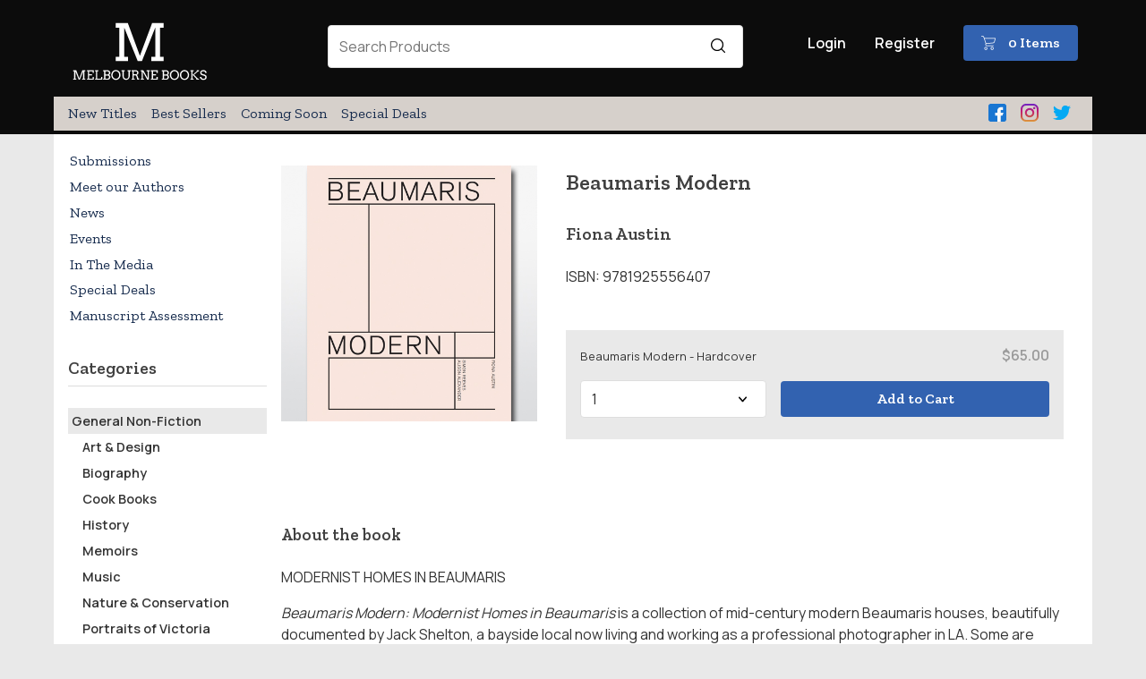

--- FILE ---
content_type: text/html; charset=UTF-8
request_url: https://melbournebooks.com.au/products/beaumaris-modern
body_size: 3983
content:
<!DOCTYPE html>
<html lang="en" >
	<head>
		<title>Beaumaris Modern | Melbourne Books</title>
		<meta charset="utf8">
		<meta http-equiv="X-UA-Compatible" content="IE=edge" />
		<meta name="viewport" content="width=device-width, initial-scale=1.0, maximum-scale=1.0, user-scalable=no, shrink-to-fit=no" />
		<meta name="title" content="">
		<meta name="keywords" content="">
		<meta name="description" content="">
		<meta name="csrf-token" content="l6G0q8wUImhCec5tiCdQMdxRk0r3nYJIyb8Xj5xL">

                <!-- Favicons -->
        <link rel="apple-touch-icon" sizes="180x180" href="/apple-touch-icon.png">
        <link rel="icon" type="image/png" sizes="32x32" href="/favicon-32x32.png">
        <link rel="icon" type="image/png" sizes="16x16" href="/favicon-16x16.png">
        <link rel="manifest" href="/site.webmanifest">

        <!-- Open Graph / Facebook Meta -->
        <meta property="og:type" content="website">
        <meta property="og:url" content="http://melbournebooks.com.au">
        <meta property="og:title" content="Melbourne Books | Beaumaris Modern">
        <meta property="og:description" content="">
        <meta property="og:image" content="https://melbournebooks.com.au/img/mb_metaimg.jpg">

        <!-- Twitter Meta -->
        <meta property="twitter:card" content="summary_large_image">
        <meta property="twitter:url" content="http://melbournebooks.com.au">
        <meta property="twitter:title" content="Melbourne Books | Beaumaris Modern">
        <meta property="twitter:description" content="">
        <meta property="twitter:image" content="https://melbournebooks.com.au/img/mb_metaimg.jpg">

        <!-- Theme Color -->
        <meta name="theme-color" content="#000000">

        <link href="https://fonts.googleapis.com/css2?family=Manrope:wght@400;600&family=Zilla+Slab:wght@300;400;600&display=swap" rel="stylesheet">
		<link rel="stylesheet" href="/css/vendor.css?id=0d0df8675027a6dc9919">
        <link rel="stylesheet" href="/css/app.css?id=0c870ae4d7101886c784">
        <script src="https://js.stripe.com/v3/"></script>
        <script src='https://www.google.com/recaptcha/api.js'></script>
            <!-- Google tag (gtag.js) -->
        <script async src="https://www.googletagmanager.com/gtag/js?id=G-T93SNJ78T4"></script>
        <script>
        window.dataLayer = window.dataLayer || [];
        function gtag(){dataLayer.push(arguments);}
        gtag('js', new Date());
        gtag('config', 'G-T93SNJ78T4');
        </script>
	</head>

    <body id="">
        <div class="preloader"></div>
                <header class="header">
    <div class="header__toprow">
        <div class="header__brand">
            <a href="/" title="Melbourne Books"><img class="header__logo" src="/img/mb_logo.svg" alt="Melbourne Books"></a>
        </div>
        <div class="header__search">
            <form method="GET" action="https://melbournebooks.com.au/search" accept-charset="UTF-8" class="header__searchform">
            <input placeholder="Search Products" autocomplete="off" class="header__searchinput" name="search" type="text">
            <button type="submit" class="button header__searchbutton" aria-label="Search" title="Search"><img src="https://melbournebooks.com.au/img/search.svg"></button>
            </form>
        </div>
        <ul class="header__nav">
                            <li><a href="/login">Login</a></li>
                <li><a href="/register">Register</a></li>
                        <li>
                <a class="header__navitem header__cart" href="/cart"><img src="/img/cart.svg" alt="Cart Icon"><span id="cart_count">0 Items</span></a>
            </li>
        </ul>
    </div>
    <div class="header__bottomrow">
        <ul class="header__bottomnav">
            <li class="header__bottomnavitem"><a href="/new-titles">New Titles</a></li>
            <li class="header__bottomnavitem"><a href="/best-sellers">Best Sellers</a></li>
            <li class="header__bottomnavitem"><a href="/coming-soon">Coming Soon</a></li>
            <li class="header__bottomnavitem"><a href="/special-deals">Special Deals</a></li>
        </ul>
        <div class="header__bottomsocial">
            <a href="https://www.facebook.com/MelbourneBooks" target="_blank"><img src="/img/mb_fb.svg" alt="Melbourne Books on Facebook"></a>
            <a href="https://www.instagram.com/melbournebooks" target="_blank"><img src="/img/mb_insta.svg" alt="Melbourne Books on Instagram"></a>
            <a href="https://twitter.com/MelbourneBooks" target="_blank"><img src="/img/mb_twitter.svg" alt="Melbourne Books on Twitter"></a>
        </div>
    </div>
</header>

                <main class=" main">
            <div class="main__sidebar">
    <ul class="nav">
                                                                                                                                                            <li><a class="nav__navitem" href="https://melbournebooks.com.au/submissions">Submissions</a>
                
                                                                    <li><a class="nav__navitem" href="https://melbournebooks.com.au/meet-our-authors">Meet our Authors</a>
                
                                                <li><a class="nav__navitem" href="https://melbournebooks.com.au/news">News</a>
                
                                                <li><a class="nav__navitem" href="https://melbournebooks.com.au/events">Events</a>
                
                                                <li><a class="nav__navitem" href="https://melbournebooks.com.au/in-the-media">In The Media</a>
                
                                                <li><a class="nav__navitem" href="https://melbournebooks.com.au/special-deals">Special Deals</a>
                
                                                <li><a class="nav__navitem" href="https://melbournebooks.com.au/manuscript-assessment">Manuscript Assessment</a>
                
                                            </ul>

    <h2>Categories</h2>
    <ul class="sidebar__categories">
                    <li class="sidebar__catparent"><a href="/categories/general-non-fiction">General Non-Fiction</a></li>
                            <ul>
                                    <li class="sidebar__catchild"><a href="/categories/art-design">Art &amp; Design</a></li>
                                    <li class="sidebar__catchild"><a href="/categories/biography">Biography</a></li>
                                    <li class="sidebar__catchild"><a href="/categories/cook-books">Cook Books</a></li>
                                    <li class="sidebar__catchild"><a href="/categories/history">History</a></li>
                                    <li class="sidebar__catchild"><a href="/categories/memoirs">Memoirs</a></li>
                                    <li class="sidebar__catchild"><a href="/categories/music">Music</a></li>
                                    <li class="sidebar__catchild"><a href="/categories/nature-conservation">Nature &amp; Conservation</a></li>
                                    <li class="sidebar__catchild"><a href="/categories/portraits-of-victoria">Portraits of Victoria</a></li>
                                    <li class="sidebar__catchild"><a href="/categories/sport">Sport</a></li>
                                </ul>
                                <li class="sidebar__catparent"><a href="/categories/fiction">Fiction</a></li>
                        </ul>

    <h2>Monthly Top 5</h2>
    <ul class="sidebar__monthly">
                    <li class="sidebar__monthlyitem"><a href="/products/full-corset-and-stockings"><span class="sidebar__monthlytitle">Full Corset and Stockings: A History of Women&#039;s Cricket</span><br><span class="sidebar__monthlyauthor"><small>Craig HorneForeword by Belinda Clark, AO</small></span></a></li>
                    <li class="sidebar__monthlyitem"><a href="/products/circus-oz-1"><span class="sidebar__monthlytitle">Circus Oz: From the Pram to the World Stage</span><br><span class="sidebar__monthlyauthor"><small>Dr&amp;nbsp;Jesse Jensen-Kohl&amp;nbsp;</small></span></a></li>
                    <li class="sidebar__monthlyitem"><a href="/products/under-the-influence-of-salmon"><span class="sidebar__monthlytitle">Under the Influence of Salmon: How a man and a fish turned our world upside down</span><br><span class="sidebar__monthlyauthor"><small>Steve Harris</small></span></a></li>
                    <li class="sidebar__monthlyitem"><a href="/products/living-art-papua-new-guinea-pgk"><span class="sidebar__monthlytitle">Living Art: Papua New Guinea</span><br><span class="sidebar__monthlyauthor"><small>Susan CochranePreface by Honorable James Marape, Prime Minister of Papua New GuineaForeword by Steven Enomb Kilanda, MBEIntroduction by Michael A Mel</small></span></a></li>
                    <li class="sidebar__monthlyitem"><a href="/products/great-ocean-road"><span class="sidebar__monthlytitle">Great Ocean Road</span><br><span class="sidebar__monthlyauthor"><small>Kornelia Freeman and Ulo Pukk&amp;nbsp;</small></span></a></li>
            </ul>
</div>
						
			    <div class="product">
        <div class="product__imgcol">
            <div class="product__image">
                    <div class="product__slider">
                                                    <div class="product__sliderimage" style="background-image: url('/uploads/product/227/beaumaris-modern-1537752941.jpg')">
                                <img src="/uploads/product/227/beaumaris-modern-1537752941.jpg" alt="">
                            </div>
                                            </div>

                    
            </div>
        </div>
        <div class="product__textcol">
            <div class="product__title">
                <h1>Beaumaris Modern</h1>
                <h2><p>Fiona Austin</p></h2>

                                    <p>ISBN: 9781925556407</p>
                            </div>
            <div class="product__buttons">
                                    <div class="product__variant">
                        <div class="product__variant-top">
                            <span><small>Beaumaris Modern - Hardcover</small></span>
                                                            <span class="prodcard__price">$65.00</span>
                                                    </div>
                        <div class="product__variant-bottom">
                            <div class="product__qty">
                                                                    <select id="product-quantity" name="quantity"><option value="1" selected="selected">1</option><option value="2">2</option><option value="3">3</option><option value="4">4</option></select>
                                                            </div>
                            <div class="product__addtocart">
                                                                    <button class="add-item" data-variant-id="135" type="button">Add to Cart</button>
                                                            </div>
                        </div>
                    </div>
                            </div>
        </div>
        <div class="product__shortdescription">
            <h3>About the book</h3>
            <p><p>MODERNIST HOMES IN BEAUMARIS</p></p>
            <p><p><em>Beaumaris Modern: Modernist Homes in Beaumaris&nbsp;</em>is a collection of mid-century modern Beaumaris houses, beautifully documented by Jack Shelton, a bayside local now living and working as a professional photographer in LA. Some are original in their design and are the architects&rsquo; own homes from the 50s and 60s and other homes have been sensitively restored and renovated.</p><p>This book&nbsp;won the Australian Institute of Architects, Victorian Architects Awards, 2020 - Bates Smart Award for architecture in media.</p><p>The follow up <a href="https://melbournebooks.com.au/products/beaumaris-modern-2" rel="noopener noreferrer" target="_blank"><em>Beaumaris Modern 2</em></a> is now available.</p><p><br></p></p>
        </div>

                    <div class="more-information">
                <a href="/uploads/product/428/Media-Release_Beaumaris-Modern-v2.pdf" class="button blue" target="_blank">
                    More Information
                </a>
            </div>
        
                    <div class="prodcard">
    <a href="/products/beaumaris-modern-2" title="Beaumaris Modern 2 by &lt;p&gt;Fiona Austin with Simon Reeves. Photographers: Derek Salwell and Jack Shelton&lt;/p&gt; ">
        <div class="prodcard__card">
                        <div class="prodcard__image" style="background-image: url(/uploads/product/547/conversions/Beaumaris-Modern-2-1654823475-thumb.jpg)">
                            </div>

            <div class="prodcard__text">
                <span class="prodcard__title">Beaumaris Modern 2</span>
                <span class="prodcard__author"><p>Fiona Austin with Simon Reeves. Photographers: Derek Salwell and Jack Shelton</p></span>
                <span class="prodcard__title"><small>Hardcover</small></span>
                <div class="prodcard__price">
                                            <span>$65.00</span>
                                    </div>
            </div>
        </div>
    </a>
</div>
                    <div class="prodcard">
    <a href="/products/lost-in-palm-springs" title="Lost in Palm Springs by &lt;p&gt;Dr Greer Honeywill&lt;/p&gt; ">
        <div class="prodcard__card">
                        <div class="prodcard__image" style="background-image: url(/uploads/product/597/conversions/lost-in-palm-springs-1666241375-thumb.jpg)">
                            </div>

            <div class="prodcard__text">
                <span class="prodcard__title">Lost in Palm Springs</span>
                <span class="prodcard__author"><p>Dr Greer Honeywill</p></span>
                <span class="prodcard__title"><small>Hardcover</small></span>
                <div class="prodcard__price">
                                            <span>$69.95</span>
                                    </div>
            </div>
        </div>
    </a>
</div>
                    <div class="prodcard">
    <a href="/products/soulscape" title="Soulscape by &lt;p&gt;Peter Shaw&lt;/p&gt; ">
        <div class="prodcard__card">
                        <div class="prodcard__image" style="background-image: url(/uploads/product/441/conversions/soulscape-1622590774-thumb.jpg)">
                            </div>

            <div class="prodcard__text">
                <span class="prodcard__title">Soulscape</span>
                <span class="prodcard__author"><p>Peter Shaw</p></span>
                <span class="prodcard__title"><small>Hardcover</small></span>
                <div class="prodcard__price">
                                            <span>$59.95</span>
                                    </div>
            </div>
        </div>
    </a>
</div>
            </div>

		</main>

		<footer class="footer">
    <ul class="footer__nav">
        <li><a href="/about-us">About Us</a></li>
        <li><a href="/submissions">Submissions</a></li>
        <li><a href="/distribution">Distribution</a></li>
        <li><a href="/contact-us">Contact Us</a></li>
    </ul>
    <div class="footer__container">

        <div class="footer__toprow">

            <div class="footer__mobilecats">
                <ul>
                                            <li class="sidebar__catparent"><a href="/categories/general-non-fiction">General Non-Fiction</a></li>
                                                    <ul>
                                                            <li class="sidebar__catchild"><a href="/categories/art-design">Art &amp; Design</a></li>
                                                            <li class="sidebar__catchild"><a href="/categories/biography">Biography</a></li>
                                                            <li class="sidebar__catchild"><a href="/categories/cook-books">Cook Books</a></li>
                                                            <li class="sidebar__catchild"><a href="/categories/history">History</a></li>
                                                            <li class="sidebar__catchild"><a href="/categories/memoirs">Memoirs</a></li>
                                                            <li class="sidebar__catchild"><a href="/categories/music">Music</a></li>
                                                            <li class="sidebar__catchild"><a href="/categories/nature-conservation">Nature &amp; Conservation</a></li>
                                                            <li class="sidebar__catchild"><a href="/categories/portraits-of-victoria">Portraits of Victoria</a></li>
                                                            <li class="sidebar__catchild"><a href="/categories/sport">Sport</a></li>
                                                        </ul>
                                                                    <li class="sidebar__catparent"><a href="/categories/fiction">Fiction</a></li>
                                                            </ul>
            </div>
        </div>
        <div class="footer__bottomrow">
            <div class="footer__colophon">
                <span>&copy; 2020 Melbourne Books Publishing Pty Ltd</span>
            </div>
            <div class="footer__db">
                <span><a href="https://digitalbridge.com.au">E-commerce design</a> by Digital Bridge</span>
            </div>
        </div>
    </div>
</footer>

		<div class="overlay"></div>

		<script src="/js/manifest.js?id=89712bc6d8c588400cae"></script>
		<script src="/js/vendor.js?id=d0aea74bc5c1a8c28356"></script>
		<script src="/js/app.js?id=31fbb24810703b5d3e77"></script>

		<script src="https://melbournebooks.com.au/js/jqvalidate-additional-methods.js"></script>

		<!-- Polyfill for ES6 Promises for IE11, UC Browser and Android browser support -->
		<script src="https://cdnjs.cloudflare.com/ajax/libs/core-js/2.4.1/core.js"></script>
				</body>
</html>


--- FILE ---
content_type: text/css
request_url: https://melbournebooks.com.au/css/app.css?id=0c870ae4d7101886c784
body_size: 9736
content:
/*! normalize.css v8.0.1 | MIT License | github.com/necolas/normalize.css */html{line-height:1.15;-webkit-text-size-adjust:100%}body{margin:0}main{display:block}h1{font-size:2em;margin:.67em 0}hr{box-sizing:content-box;overflow:visible}pre{font-family:monospace,monospace;font-size:1em}a{background-color:transparent}abbr[title]{border-bottom:none;text-decoration:underline;-webkit-text-decoration:underline dotted;text-decoration:underline dotted}b,strong{font-weight:bolder}code,kbd,samp{font-family:monospace,monospace;font-size:1em}small{font-size:80%}sub,sup{font-size:75%;line-height:0;position:relative;vertical-align:baseline}sub{bottom:-.25em}sup{top:-.5em}img{border-style:none}button,input,optgroup,select,textarea{font-family:inherit;font-size:100%;line-height:1.15;margin:0}button,input{overflow:visible}button,select{text-transform:none}[type=button],[type=reset],[type=submit],button{-webkit-appearance:button}[type=button]::-moz-focus-inner,[type=reset]::-moz-focus-inner,[type=submit]::-moz-focus-inner,button::-moz-focus-inner{border-style:none;padding:0}[type=button]:-moz-focusring,[type=reset]:-moz-focusring,[type=submit]:-moz-focusring,button:-moz-focusring{outline:1px dotted ButtonText}fieldset{padding:.35em .75em .625em}legend{box-sizing:border-box;color:inherit;display:table;max-width:100%;padding:0;white-space:normal}progress{vertical-align:baseline}[type=checkbox],[type=radio]{box-sizing:border-box;padding:0}[type=number]::-webkit-inner-spin-button,[type=number]::-webkit-outer-spin-button{height:auto}[type=search]{-webkit-appearance:textfield;outline-offset:-2px}[type=search]::-webkit-search-decoration{-webkit-appearance:none}::-webkit-file-upload-button{-webkit-appearance:button;font:inherit}details{display:block}summary{display:list-item}[hidden],template{display:none}html{box-sizing:border-box}*,:after,:before{box-sizing:inherit}figure{margin:0}.message{z-index:50;position:fixed;width:100%;padding:.75em 0;text-align:center}.message p{margin:0 auto}.message.negative{background:#d33c40;color:#fff;text-align:center;margin-bottom:10px}.message.negative p{margin:0}.message.positive,.message.success{background:green;color:#fff;opacity:.95}span.error{display:flex;width:100%;margin:.5em 0 1em;font-size:80%;background-color:#d33c40;color:#fff;font-weight:600;padding:.25rem}span.error:empty{display:none}p.error{text-align:center;color:#d33c40}*,:after,:before{box-sizing:border-box;padding:0;margin:0}html{-webkit-font-smoothing:antialiased;-moz-osx-font-smoothing:grayscale;font:normal normal normal 1rem/1.5 Manrope,-apple-system,BlinkMacSystemFont,Helvetica Neue,Helvetica,Arial,sans-serif;font-size:1rem}body{display:flex;flex-direction:column;min-height:100vh;width:100vw;color:#333;background:#e9e9e9;font-size:1rem}main{padding:0;flex:1}dl,ol,p,table,ul{margin:0 0 1rem}ol li ol,ul li ul{margin-bottom:0}h1,h2,h3,h4,h5{font-weight:600;font-family:Zilla Slab,-apple-system,BlinkMacSystemFont,Helvetica Neue,Helvetica,Arial,sans-serif;line-height:1.2;color:#404040}h1,h1:not(:first-child),h2,h2:not(:first-child),h3,h3:not(:first-child),h4,h4:not(:first-child),h5,h5:not(:first-child){margin:1.5rem 0}h1:not(:first-child),h2:not(:first-child),h3:not(:first-child){margin-top:2rem}h1{font-size:1.5rem}h2{font-size:1.2rem}h3{font-size:1.15rem}h4{font-size:1.1rem}h5{font-size:1rem}@media (max-width:600px){h1:not(:first-child),h2:not(:first-child),h3:not(:first-child){margin-top:2.5rem}h1{font-size:1.5rem}h2,h3{font-size:1.2rem}h4{font-size:1.1rem}h5{font-size:1rem}}a{color:#162b4d;text-decoration:none}a:active,a:focus,a:hover{color:#1b3661}mark{background:#ffeea8;padding:0 .2rem}blockquote{margin:0 0 1.5rem;border-left:16px solid #f0f0f0;padding:0 1.5rem;font-size:1.5rem}blockquote cite{display:block;margin-top:1.5rem;font-size:1rem;text-align:right}pre{border:0;border-radius:4px;background:transparent;padding:1rem;-moz-tab-size:2;-o-tab-size:2;tab-size:2;color:#333;font-size:14px;margin:0 0 1.5rem}pre,pre code{font-family:Menlo,monospace}pre code{line-height:1.2}kbd{background-color:#f7f7f7;border:1px solid #ccc;border-radius:3px;box-shadow:0 1px 0 rgba(0,0,0,.2),inset 0 0 0 2px #fff;color:#333;display:inline-block;font-family:Helvetica,Arial,sans-serif;font-size:13px;line-height:1.4;margin:0 .1em;padding:.1em .6em;text-shadow:0 1px 0 #fff}:not(pre)>code{color:#333;background:transparent;font-family:Menlo,monospace;font-size:14px;padding:0 .2rem;border:1px solid #dedede;border-radius:4px}hr{height:0;border:0;border-top:1px solid #dedede}dt{font-weight:600}dd{margin-bottom:.5rem}.full-container{max-width:100%;padding:0 1rem}.account,.addresses,.blog,.breadcrumb,.cart,.checkout,.confirmation,.container,.delivery,.footer,.footer__bottomrow,.footer__nav,.footer__toprow,.header__bottomrow,.header__toprow,.main,.main-slider,.medium-container,.payment,.prodlist,.products,.shipping,.slider,.small-container{max-width:1160px;padding:0 1rem;margin-left:auto;margin-right:auto}.small-container{max-width:960px}.medium-container{max-width:1600px}.content-section{padding:30px 0}@media (max-width:600px){.content-section{padding:60px 0}}.button,.header__cart,[type=button],[type=reset],[type=submit],a.button,a.header__cart,button{-webkit-appearance:none;display:inline-block;border:0 solid #3262b0;border-radius:4px;background:#3262b0;color:#fff;font-weight:600;font-family:Zilla Slab,-apple-system,BlinkMacSystemFont,Helvetica Neue,Helvetica,Arial,sans-serif;font-size:1rem;text-transform:none;padding:.75rem 1.25rem;margin:0 0 .5rem;vertical-align:middle;text-align:center;cursor:pointer;text-decoration:none;line-height:1}.button:hover,.header__cart:hover,[type=button]:hover,[type=reset]:hover,[type=submit]:hover,button:hover{border:0 solid #274c88;background:#2c579c;color:#fff;text-decoration:none}.button:active,.button:focus,.header__cart:active,.header__cart:focus,[type=button]:active,[type=button]:focus,[type=reset]:active,[type=reset]:focus,[type=submit]:active,[type=submit]:focus,button:active,button:focus{border:0 solid #274c88;background:#274c88;color:#fff;text-decoration:none}.button::-moz-focus-inner,.header__cart::-moz-focus-inner,[type=button]::-moz-focus-inner,[type=reset]::-moz-focus-inner,[type=submit]::-moz-focus-inner,a.button::-moz-focus-inner,button::-moz-focus-inner{border:0;padding:0}.accent-button,a.accent-button{color:#fff;border:1px solid #29de7d;background:#29de7d}.accent-button:active,.accent-button:focus,.accent-button:hover,a.accent-button:active,a.accent-button:focus,a.accent-button:hover{color:#fff;border:1px solid #1cb864;background:#1cb864}.muted-button,a.muted-button{background:transparent;border:1px solid #cdcdcd;color:#4e4e4e}.muted-button:active,.muted-button:focus,.muted-button:hover,a.muted-button:active,a.muted-button:focus,a.muted-button:hover{color:#4e4e4e;border:1px solid #818181;background:transparent}.round-button,a.round-button{border-radius:40px}.square-button,a.square-button{border-radius:0}.full-button,a.full-button{display:block;width:100%}[type=color],[type=date],[type=datetime-local],[type=datetime],[type=email],[type=month],[type=number],[type=password],[type=search],[type=tel],[type=text],[type=time],[type=url],[type=week],select,textarea{display:block;border:1px solid #dedede;border-radius:4px;padding:.75rem;outline:none;background:#fff;margin-bottom:.5rem;font-size:1rem;width:100%;max-width:100%;line-height:1}[type=color]:hover,[type=date]:hover,[type=datetime-local]:hover,[type=datetime]:hover,[type=email]:hover,[type=month]:hover,[type=number]:hover,[type=password]:hover,[type=search]:hover,[type=tel]:hover,[type=text]:hover,[type=time]:hover,[type=url]:hover,[type=week]:hover,select:hover,textarea:hover{border:1px solid #c5c5c5}[type=color]:active,[type=color]:focus,[type=date]:active,[type=date]:focus,[type=datetime-local]:active,[type=datetime-local]:focus,[type=datetime]:active,[type=datetime]:focus,[type=email]:active,[type=email]:focus,[type=month]:active,[type=month]:focus,[type=number]:active,[type=number]:focus,[type=password]:active,[type=password]:focus,[type=search]:active,[type=search]:focus,[type=tel]:active,[type=tel]:focus,[type=text]:active,[type=text]:focus,[type=time]:active,[type=time]:focus,[type=url]:active,[type=url]:focus,[type=week]:active,[type=week]:focus,select:active,select:focus,textarea:active,textarea:focus{border:1px solid #162b4d;box-shadow:8px #386dc4}textarea{overflow:auto;height:auto}fieldset{border:1px solid #dedede;border-radius:4px;padding:1rem;margin:1.5rem 0}legend{padding:0 .5rem;font-weight:600}select{color:#333;background-color:#fff;-webkit-appearance:none;-moz-appearance:none;line-height:1;background-image:url("data:image/svg+xml;charset=utf-8,%3Csvg xmlns='http://www.w3.org/2000/svg' width='12' height='12'%3E%3Cpath d='M10.293 3.293L6 7.586 1.707 3.293A1 1 0 00.293 4.707l5 5a1 1 0 001.414 0l5-5a1 1 0 10-1.414-1.414z'/%3E%3C/svg%3E");background-size:.6em;background-position:calc(100% - 1.3em) 50%;background-repeat:no-repeat}select::-ms-expand{display:none}[type=range]{width:100%}input[type=checkbox]{position:absolute;opacity:0}input[type=checkbox]+label{position:relative;cursor:pointer;padding:0}input[type=checkbox]+label:before{content:"";margin-right:.5rem;display:inline-block;vertical-align:text-top;width:20px;height:20px;background:#fff}input[type=checkbox]:hover+label:before{background:#3f3f3f}input[type=checkbox]:focus+label:before{box-shadow:0 0 0 3px rgba(0,0,0,.12)}input[type=checkbox]:checked+label:before{background:#0c0c0c}input[type=checkbox]:disabled+label{color:#b8b8b8;cursor:auto}input[type=checkbox]:disabled+label:before{box-shadow:none;background:#ddd}input[type=checkbox]:checked+label:after{content:"";position:absolute;left:5px;top:9px;background:#fff;width:2px;height:2px;box-shadow:2px 0 0 #fff,4px 0 0 #fff,4px -2px 0 #fff,4px -4px 0 #fff,4px -6px 0 #fff,4px -8px 0 #fff;transform:rotate(45deg)}label{font-weight:600;font-size:.7rem;text-transform:uppercase;letter-spacing:1.05px;max-width:100%;display:block;margin:1rem 0 .5rem}@media (max-width:600px){.split-form label{text-align:right;padding:0 .5rem;margin-bottom:1rem}}input.has-error,input.has-error:active,input.has-error:focus,input.has-error:hover,select.has-error,select.has-error:active,select.has-error:focus,select.has-error:hover,textarea.has-error,textarea.has-error:active,textarea.has-error:focus,textarea.has-error:hover{border:1px solid #d33c40;box-shadow:inset 0 1px 1px rgba(0,0,0,.1),0 0 6px #f4cecf}input.is-success,input.is-success:active,input.is-success:focus,input.is-success:hover,select.is-success,select.is-success:active,select.is-success:focus,select.is-success:hover,textarea.is-success,textarea.is-success:active,textarea.is-success:focus,textarea.is-success:hover{border:1px solid #29de7d;box-shadow:inset 0 1px 1px rgba(0,0,0,.1),0 0 6px #97efc0}:-moz-placeholder,:-ms-input-placeholder,::-moz-placeholder,::-webkit-input-placeholder{color:#9a9a9a}table{border-collapse:collapse;border-spacing:0;width:100%;max-width:100%}thead th{border-bottom:2px solid #dedede}tfoot th{border-top:2px solid #dedede}td{border-bottom:1px solid #dedede}td,th{text-align:left;padding:.5rem}caption{padding:1rem 0;caption-side:bottom;color:#ababab}.striped-table tbody tr:nth-child(odd){background-color:#f8f8f8}.contain-table{overflow-x:auto}@media (max-width:600px){.contain-table{width:100%}}[aria-label][role~=tooltip]{position:relative}[aria-label][role~=tooltip]:after,[aria-label][role~=tooltip]:before{transform:translateZ(0);-webkit-backface-visibility:hidden;backface-visibility:hidden;will-change:transform;opacity:0;pointer-events:none;transition:all var(--tooltip-transition-duration,.18s) var(--tooltip-transition-easing,ease-in-out) var(--tooltip-transition-delay,0s);position:absolute;box-sizing:border-box;z-index:10;transform-origin:top}[aria-label][role~=tooltip]:before{background-size:100% auto!important;content:""}[aria-label][role~=tooltip]:after{background:rgba(17,17,17,.9);border-radius:4px;color:#fff;content:attr(aria-label);font-size:var(--tooltip-font-size,13px);font-weight:var(--tooltip-font-weight,normal);text-transform:var(--tooltip-text-transform,none);padding:.5em 1em;white-space:nowrap;box-sizing:content-box}[aria-label][role~=tooltip]:focus:after,[aria-label][role~=tooltip]:focus:before,[aria-label][role~=tooltip]:hover:after,[aria-label][role~=tooltip]:hover:before{opacity:1;pointer-events:auto}[role~=tooltip][data-tooltip-position|=top]:before{background:url("data:image/svg+xml;charset=utf-8,%3Csvg xmlns='http://www.w3.org/2000/svg' width='36' height='12'%3E%3Cpath fill='rgba(17, 17, 17, 0.9)' d='M2.658 0h32.004c-6 0-11.627 12.002-16.002 12.002C14.285 12.002 8.594 0 2.658 0z'/%3E%3C/svg%3E") no-repeat;height:6px;width:18px;margin-bottom:5px}[role~=tooltip][data-tooltip-position|=top]:after{margin-bottom:11px}[role~=tooltip][data-tooltip-position|=top]:before{transform:translate3d(-50%,0,0);bottom:100%;left:50%}[role~=tooltip][data-tooltip-position|=top]:hover:before{transform:translate3d(-50%,-5px,0)}[role~=tooltip][data-tooltip-position|=top]:after{transform:translate3d(-50%,0,0);bottom:100%;left:50%}[role~=tooltip][data-tooltip-position=top]:hover:after{transform:translate3d(-50%,-5px,0)}[role~=tooltip][data-tooltip-position=top-left]:after{transform:translate3d(calc(-100% + 16px),0,0);bottom:100%}[role~=tooltip][data-tooltip-position=top-left]:hover:after{transform:translate3d(calc(-100% + 16px),-5px,0)}[role~=tooltip][data-tooltip-position=top-right]:after{transform:translate3d(-16px,0,0);bottom:100%}[role~=tooltip][data-tooltip-position=top-right]:hover:after{transform:translate3d(-16px,-5px,0)}[role~=tooltip][data-tooltip-position|=bottom]:before{background:url("data:image/svg+xml;charset=utf-8,%3Csvg xmlns='http://www.w3.org/2000/svg' width='36' height='12'%3E%3Cpath fill='rgba(17, 17, 17, 0.9)' d='M33.342 12H1.338c6 0 11.627-12.002 16.002-12.002C21.715-.002 27.406 12 33.342 12z'/%3E%3C/svg%3E") no-repeat;height:6px;width:18px;margin-top:5px;margin-bottom:0}[role~=tooltip][data-tooltip-position|=bottom]:after{margin-top:11px}[role~=tooltip][data-tooltip-position|=bottom]:before{transform:translate3d(-50%,-10px,0);bottom:auto;left:50%;top:100%}[role~=tooltip][data-tooltip-position|=bottom]:hover:before{transform:translate3d(-50%,0,0)}[role~=tooltip][data-tooltip-position|=bottom]:after{transform:translate3d(-50%,-10px,0);top:100%;left:50%}[role~=tooltip][data-tooltip-position=bottom]:hover:after{transform:translate3d(-50%,0,0)}[role~=tooltip][data-tooltip-position=bottom-left]:after{transform:translate3d(calc(-100% + 16px),-10px,0);top:100%}[role~=tooltip][data-tooltip-position=bottom-left]:hover:after{transform:translate3d(calc(-100% + 16px),0,0)}[role~=tooltip][data-tooltip-position=bottom-right]:after{transform:translate3d(-16px,-10px,0);top:100%}[role~=tooltip][data-tooltip-position=bottom-right]:hover:after{transform:translate3d(-16px,0,0)}[role~=tooltip][data-tooltip-position=left]:after,[role~=tooltip][data-tooltip-position=left]:before{bottom:auto;left:auto;right:100%;top:50%;transform:translate3d(10px,-50%,0)}[role~=tooltip][data-tooltip-position=left]:before{background:url("data:image/svg+xml;charset=utf-8,%3Csvg xmlns='http://www.w3.org/2000/svg' width='12' height='36'%3E%3Cpath fill='rgba(17, 17, 17, 0.9)' d='M0 33.342V1.338c0 6 12.002 11.627 12.002 16.002C12.002 21.715 0 27.406 0 33.342z'/%3E%3C/svg%3E") no-repeat;height:18px;width:6px;margin-right:5px;margin-bottom:0}[role~=tooltip][data-tooltip-position=left]:after{margin-right:11px}[role~=tooltip][data-tooltip-position=left]:hover:after,[role~=tooltip][data-tooltip-position=left]:hover:before{transform:translate3d(0,-50%,0)}[role~=tooltip][data-tooltip-position=right]:after,[role~=tooltip][data-tooltip-position=right]:before{bottom:auto;left:100%;top:50%;transform:translate3d(-10px,-50%,0)}[role~=tooltip][data-tooltip-position=right]:before{background:url("data:image/svg+xml;charset=utf-8,%3Csvg xmlns='http://www.w3.org/2000/svg' width='12' height='36'%3E%3Cpath fill='rgba(17, 17, 17, 0.9)' d='M12 2.658v32.004c0-6-12.002-11.627-12.002-16.002C-.002 14.285 12 8.594 12 2.658z'/%3E%3C/svg%3E") no-repeat;height:18px;width:6px;margin-bottom:0;margin-left:5px}[role~=tooltip][data-tooltip-position=right]:after{margin-left:11px}[role~=tooltip][data-tooltip-position=right]:hover:after,[role~=tooltip][data-tooltip-position=right]:hover:before{transform:translate3d(0,-50%,0)}[role~=tooltip][data-tooltip-size=small]:after{white-space:normal;width:80px}[role~=tooltip][data-tooltip-size=medium]:after{white-space:normal;width:150px}[role~=tooltip][data-tooltip-size=large]:after{white-space:normal;width:260px}.preloader{display:flex;flex-direction:row;position:fixed;align-items:center;justify-content:center;top:0;right:0;bottom:0;left:0;z-index:9999;background-color:#fff}iframe{max-width:100%}.text-error{position:absolute;top:50%;left:50%;transform:translate(-50%,-50%);text-align:center;width:100%;padding:.5em}.toggle:nth-child(2n) .title-name{background:#d3d3d3}.toggle:nth-child(odd) .title-name{background:#fff}.toggle .toggle-title{position:relative;display:block}.toggle .toggle-title h3{margin:0;cursor:pointer}.toggle .toggle-inner{padding:0 1em 1em;display:none}.toggle .toggle-inner div{max-width:100%}.toggle .toggle-title .title-name{display:block;padding:1em 3em 1em 1em;border-radius:5px}.toggle .toggle-title .title-name:after{position:absolute;content:"+";width:24px;height:24px;transition:all .3s ease;right:1em;top:50%;transform:translateY(-50%);text-align:center}.toggle .toggle-title.active .title-name:after{content:"\2212"}.responsive-table{width:100%;border-collapse:collapse}.responsive-table thead{display:none}.responsive-table tr{display:block}.responsive-table td{display:block;padding-left:36%}.responsive-table td:before{content:attr(data-label);display:inline-block;width:50%;margin-left:-55%}.responsive-table td div{display:inline-block;vertical-align:top;margin-left:1em}@media screen and (min-width:768px){.responsive-table thead{display:table-header-group}.responsive-table tr{display:table-row;padding:0}.responsive-table td{display:table-cell;padding:.2em}.responsive-table td:before{display:none}.responsive-table td,.responsive-table th{padding:1em .5em}.responsive-table td div{margin-left:0}}.slick-slide,.slick-slide.slick-active .caption{-webkit-backface-visibility:hidden;backface-visibility:hidden}.main-slider{padding:0;position:relative;width:100%;margin-bottom:50px;opacity:0;visibility:hidden;transition:all 1.2s ease}.main-slider.slick-initialized{opacity:1;visibility:visible}.slick-slide{position:relative}.slick-slide video{display:block;position:absolute;top:50%;left:50%;min-width:100%;min-height:100%;width:auto;height:auto;transform:translate(-50%,-50%)}.slick-slide iframe{position:relative;pointer-events:none}.slick-slide figure{position:relative;height:100%}.slick-slide .slide-image{opacity:0;height:100%;background-size:cover;background-position:50%;transition:all .8s ease}.slick-slide .slide-image.show{opacity:1}.slick-slide .image-entity{width:100%;opacity:0;visibility:hidden}.slick-slide .slide-media{-webkit-animation:slideOut .4s cubic-bezier(.4,.29,.01,1);animation:slideOut .4s cubic-bezier(.4,.29,.01,1)}.slick-slide.slick-active{z-index:1}.slick-slide.slick-active .slide-media{-webkit-animation:slideIn 2.4s cubic-bezier(.4,.29,.01,1);animation:slideIn 2.4s cubic-bezier(.4,.29,.01,1)}.slick-slide.slick-active .caption{z-index:1;transition:all .7s cubic-bezier(.32,.34,0,1.62) .6s;position:absolute;background:hsla(0,0%,100%,.9);max-width:21.875rem;margin:0;padding:.75rem 1rem 1rem;transition:all .3s ease}.slick-slide.slick-active .caption.top-left{top:2.5rem;left:2.5rem}.slick-slide.slick-active .caption.top-center{top:2.5rem;left:50%;transform:translate(-50%)}.slick-slide.slick-active .caption.top-right{top:2.5rem;right:2.5rem}.slick-slide.slick-active .caption.center-left{top:50%;left:2.5rem;transform:translateY(-50%)}.slick-slide.slick-active .caption.center-center{left:50%;top:50%;transform:translate(-50%,-50%)}.slick-slide.slick-active .caption.center-right{top:50%;right:2.5rem;transform:translateY(-50%)}.slick-slide.slick-active .caption.bottom-left{bottom:2.5rem;left:2.5rem}.slick-slide.slick-active .caption.bottom-center{bottom:2.5rem;left:50%;transform:translate(-50%)}.slick-slide.slick-active .caption.bottom-right{bottom:2.5rem;right:2.5rem}.slick-dotted.slick-slider{margin-bottom:0}.slick-dots{display:flex;bottom:.625em;left:50%;justify-content:center;transform:translate(-50%)}.slick-dots li{margin:0}.slick-dots li.slick-active button:before{opacity:1}.slick-dots li:hover button:before{opacity:.75}.slick-dots li button:before{font-size:12px;opacity:.5;color:#fff}.show .content-block.cols-2{display:flex;flex-wrap:wrap}.show .content-block.cols-2 section{flex-basis:50%;max-width:50%;padding:0 2em 0 0}.show .content-block.cols-2 section img{max-height:400px}.show .content-block.cols-3{display:flex;flex-wrap:wrap}.show .content-block.cols-3 section{flex-basis:33.3333333%;max-width:33.3333333%;padding:0 2em 0 0}.show .content-block.cols-3 section img{max-height:400px}.contact{display:flex;margin:2rem}.contact__details,.contact__form{width:50%}.events__date{display:flex;flex-direction:row;width:100%;padding:1rem;background-color:#cdcdcd}.events__event{margin-top:2rem;position:relative;padding:2rem 1rem;border:1px solid #3262b0}.events__event:after{content:"";position:absolute;top:0;left:0;bottom:0;right:0;background-color:rgba(0,0,0,.4);z-index:2}.events__event p{margin:0}.events__eventdate{position:absolute;display:flex;align-items:center;top:-1.25rem;left:1rem;padding:.5rem;background-color:#f9f9f9;font-size:.9rem;font-weight:600;color:#3262b0;border:1px solid #3262b0;z-index:3}.events__eventdate img{height:1rem;width:1rem;margin-right:1rem}.events__eventtitle{position:relative;color:#fff;margin:.5rem 0!important;font-size:2rem;z-index:3}.events__eventextract{margin:0;color:#fff;font-weight:600}.events__button{position:absolute;display:flex;align-items:center;bottom:-1.25rem;right:1rem;padding:.5rem;background-color:#3262b0;font-size:.9rem;font-weight:600;color:#fff;border:1px solid #3262b0;z-index:3}.header{background-color:#0c0c0c}.header__toprow{padding:.75rem 0 .5rem;display:flex;align-items:center;justify-content:space-between}.header__brand{width:20%;margin:0 1rem}.header__logo{width:10rem;height:auto}.header__search{width:40%;margin:0 auto}.header__search form{display:flex}.header__searchform{position:relative}.header__searchbutton{position:absolute;top:0;right:0;height:calc(100% - .5rem);border-radius:0}.header__searchbutton,.header__searchbutton:focus,.header__searchbutton:hover{background:transparent}.header__searchbutton img{width:1rem;height:auto}.header__nav{width:30%;display:flex;list-style:none;color:#fff;font-weight:600;align-items:center;justify-content:flex-end}.header__nav li{padding:1rem}.header__nav a{color:#fff;display:flex;flex-direction:row;align-items:center}.header__nav a:hover{color:#e8eff9}.header__bottomrow{background-color:#d6d0cb;border-bottom:.25rem solid #0c0c0c;display:flex;justify-content:space-between}.header__bottomsocial{display:flex;align-items:center;padding-top:.25rem}.header__bottomsocial img{margin:.25rem .5rem;width:1.25rem;height:1.25rem}.header__bottomnav{list-style:none;margin-bottom:0;display:flex;align-items:center}.header__bottomnavitem{font-family:Zilla Slab;font-weight:500;margin:.25rem 1rem .25rem 0}.header__cart{margin-bottom:0!important;display:inline-flex;justify-content:space-between;min-width:8rem}.header__cart img{max-width:1rem;height:auto;margin-right:.5rem}.header__cart span{display:block}.search{width:100%}.search__header{justify-content:space-between;align-items:center}.search__body,.search__header{display:flex;flex-direction:row}.search__body,.slider{width:100%}.slider{padding:0}.slider__slideimg{height:22.4rem;border-left:4px solid #000;border-right:4px solid #000;border-bottom:4px solid #000}.slick-slide,.slider__slideimg{background-position:50%;background-size:contain;background-repeat:no-repeat;width:100%}.nav{margin-top:1rem}.nav__navitem{font-family:Zilla Slab,-apple-system,BlinkMacSystemFont,Helvetica Neue,Helvetica,Arial,sans-serif;display:flex;padding:.15rem}.nav__navitem:hover{background-color:#eee}.footer{padding:0;width:100%;background:#0c0c0c;border-top:4px solid #0c0c0c}.footer__toprow{padding:1rem}.footer__bottomrow{padding:.5rem;margin-bottom:0;display:flex;flex-direction:row;justify-content:space-between;font-size:.9rem;color:#fff}.footer__bottomrow a{color:#e9e9e9}.footer__nav{font-family:Zilla Slab,-apple-system,BlinkMacSystemFont,Helvetica Neue,Helvetica,Arial,sans-serif;display:flex;flex-wrap:wrap;justify-content:space-around;padding:1rem;margin:0 auto;list-style-type:none;background-color:#e9e9e9;font-weight:600}.footer__mobilecats{display:none}.footer__mobilecats ul{list-style:none}.checkout,.main{width:100%;text-align:flex;background:#fff}.checkout__auth{display:flex;flex-direction:row;justify-content:space-around;padding:4rem 0}.checkout__email{width:50%;padding:1rem;max-width:28rem;background-color:#eee}.checkout__email h2{margin:0}.checkout__login{width:50%;padding:1rem;max-width:28rem;background-color:#eee}.checkout__login h2{margin:0}.checkout__form{max-width:24rem;margin:2rem auto;padding:1rem;background-color:#eee}.checkout__form h2{margin:0}.products__body{width:100%;display:flex;flex-direction:row}.products__controls{margin-right:.5rem;padding:1rem 0;flex-direction:row;justify-content:flex-end;align-items:center;display:flex}.products__sort{padding:0 .5rem}.products__amount{padding-right:0 .5rem}.products__control{margin:0 .5rem;font-size:.8rem;font-weight:500}.products__main{display:flex;flex-direction:column}.products__list{padding:0 0 1rem 1rem;grid-template-columns:repeat(4,1fr);grid-template-rows:repeat(3,1fr)}.product,.products__list{width:100%;display:grid;gap:1em 1em}.product{height:-webkit-fit-content;height:-moz-fit-content;height:fit-content;grid-template-columns:1fr 1fr 1fr;grid-template-areas:"product__imgcol product__textcol  product__textcol" "product__description product__description product__description "}.product__imgcol{position:relative;grid-area:product__imgcol;margin-top:2rem}.product__textcol{grid-area:product__textcol;display:flex;flex-direction:column}.product__title{padding:1rem}.product__image{margin:0 auto;width:100%;max-width:32rem}.product__image img{max-width:30rem;width:100%;height:auto}.product__sliderimage{outline:none;width:100%;background-position:50%;background-size:contain;background-repeat:no-repeat}.product__sliderimage img{opacity:0}.product__slidernav{display:flex;width:100%;height:10rem}.product__slidernav .slick-list{width:100%}.product__slidernavitem{outline:none;background-position:50%;background-size:contain;background-repeat:no-repeat}.product__slidernavitem:hover{cursor:pointer}.product__name{font-size:1.75rem;font-weight:600}.product__price{font-size:1.5rem;font-weight:600;margin:.5rem 0}.product__shortdescription{grid-area:product__description}.product__description ul{line-height:1.5em;margin:.5rem 0 1rem;padding:0}.product__description ul li{list-style:none;position:relative;padding:0 0 0 1.25rem}.product__description ul li:before{content:"";position:absolute;left:0;top:.5rem;height:.5rem;width:.5rem;border:1px solid #3262b0;border-width:2px 2px 0 0;transform:rotate(45deg)}.product__buttons{grid-area:product__buttons;display:flex;flex-direction:column;align-items:center;justify-content:flex-start;margin-bottom:2rem;width:100%;padding:1rem}.product__variant{flex-direction:column;background-color:#e9e9e9;margin-bottom:.5rem}.product__variant,.product__variant-top{display:flex;justify-content:space-between;align-items:center;width:100%;padding:.5rem}.product__variant-top{flex-direction:row}.product__variant-bottom{width:100%;display:flex;flex-direction:row;justify-content:space-between;align-items:center}.product__variant-bottom input{width:3rem}.product__variant-bottom button{max-width:100%}.product__qty{max-width:14rem}.product__addtocart,.product__qty{padding:.5rem;width:100%}.product__addtocart button{width:100%}.prodcard a{text-decoration:none}.prodcard__card{position:relative;background-color:#fff;border:1px solid #dcdcdc;max-width:100%;height:22rem;transition:all .2s ease-in-out;overflow:hidden}.prodcard__card:hover{border:1px solid #d5d5d5;box-shadow:0 4px 12px rgba(17,17,26,.09),0 6px 16px rgba(17,17,26,.09)}.prodcard__image{position:relative;width:100%;height:12.5rem;background-position:50%;background-repeat:no-repeat;background-size:cover}.prodcard__text{position:relative;display:flex;flex-direction:column;justify-content:space-between;background-color:#e0e0e0;height:9.4rem;padding:.5rem;z-index:2}.prodcard__title{font-family:Zilla Slab,-apple-system,BlinkMacSystemFont,Helvetica Neue,Helvetica,Arial,sans-serif;color:#333;font-size:.9rem;font-weight:600}.prodcard__author{color:#333;font-size:.75rem;font-weight:600}.prodcard__rrp{position:relative;color:#9a9a9a;font-size:.9rem;margin-left:.5rem}.prodcard__rrp:before{position:absolute;top:40%;content:"";width:100%;border-bottom:1px solid red;transform:rotate(-5deg)}.prodcard__price{color:#9b9b9b;font-weight:600;font-size:1rem}.prodcard__price-sale{color:red}.prodcard__percentoff{padding:.25rem;border-radius:4px;color:#fff;font-size:.8rem;text-transform:uppercase;margin-left:1rem}.prodcard__addtocart{position:absolute;border-radius:0;bottom:-3rem;left:0;width:100%;margin-bottom:0;transition:all .2s ease;z-index:1}.prodcard__addtocart:before{content:"";position:absolute;top:0;left:0;height:100%;width:100%}.prodcard__addtocart:hover{display:block}.prodcard__addtocart.active{bottom:0}.prodcard__button{height:100%}.prodcard__flag{position:absolute;top:.5rem;right:.5rem;padding:.25rem;color:#fff;font-size:.75rem;font-weight:600;text-transform:uppercase;text-align:center;overflow:hidden;z-index:1;border-radius:4px}.pagination{margin:2rem auto;display:flex;width:-webkit-max-content;width:-moz-max-content;width:max-content;justify-content:space-between;list-style:none;max-width:90%}.pagination .page-item{height:100%;width:3rem;text-align:center}.pagination .page-item a{display:block;height:100%;color:#333;font-weight:500}.pagination .page-item a:hover{text-decoration:none}.pagination .page-item:hover{background:#e9e9e9;text-decoration:none}.pagination .page-item:first-of-type{border-left:0}.pagination .page-item.active{background:#fff}.pagination .page-item.disabled{color:#d3d3d3}.breadcrumb{width:100%;background-color:#434343;color:#b3bdcd;padding:.5rem 1.5rem;display:flex;font-size:.9rem}.breadcrumb__parent a{color:#d3d3d3}.breadcrumb__divider{width:.3rem;height:auto;margin:0 .5rem}.breadcrumb__active{width:100%;color:#fff;white-space:nowrap;overflow:hidden;text-overflow:ellipsis}.home{width:100%}.main{height:100%;display:grid;grid-template-columns:1fr 4fr;grid-template-rows:1fr;gap:1rem 1rem;grid-template-areas:"sidebar main"}.main__body{grid-area:main}.main__sidebar{height:100%;grid-area:sidebar}.main__sidebar ul{padding-left:0;list-style:none}.main__sidebar h2{padding-bottom:.5rem;border-bottom:1px solid #dcdcdc}.sidebar__categories{font-size:.9rem}.sidebar__categories a{color:#333}.sidebar__catparent{padding:.25rem;font-weight:600;background-color:#e9e9e9}.sidebar__catchild{padding:.25rem .25rem .25rem 1rem;color:#333;font-weight:600}.sidebar__catchild:hover{color:#4d4d4d}.sidebar__monthlyitem{padding:.25rem}.sidebar__monthlyitem:hover{background-color:#e9e9e9}.sidebar__monthlytitle{font-family:Zilla Slab,-apple-system,BlinkMacSystemFont,Helvetica Neue,Helvetica,Arial,sans-serif;font-size:.9rem;font-weight:600;color:#333}.prodlist{margin:0 auto 1rem}.prodlist__body{background-size:cover;background-position:50%;background-repeat:no-repeat}.prodlist__description{display:flex;flex-direction:row;justify-content:space-between;align-items:center;padding:.25rem}.prodlist__text{display:flex;align-items:center;width:75%;font-size:1.25rem}.prodlist__text p{margin-bottom:0;padding:.5rem;font-weight:500}.prodlist__button{width:25%;text-align:end}.prodlist__list{display:grid;grid-template-columns:repeat(4,1fr);grid-template-rows:auto;gap:1rem 1rem;padding:.5rem}.category__header{padding:0 0 0 1rem;margin-bottom:2rem;display:flex;flex-direction:row;justify-content:space-between;align-items:center}.category__header h2{display:inline-block}.category__header__sort{width:5rem}.auth,.forgotpass,.login,.register{max-width:22rem;margin:4rem auto;padding:1rem;background-color:#f6f6f6}.auth h3,.forgotpass h3,.login h3,.register h3{margin:0}.account{padding:0;height:100%;display:grid;grid-template-columns:1fr 3fr;grid-template-rows:1fr;gap:1em 1em;grid-template-areas:"account__sidebar account__body"}.account__sidebar{grid-area:account__sidebar;background-color:#e9e9e9;padding:1rem 1rem 30rem}.account__sidebar ul{list-style:none}.account__sidebar ul li{width:100%}.account__nav{margin-top:1.5rem}.account__navitem{margin:.5rem 0;font-weight:500}.account__logouticon{width:.75rem;height:auto;margin-left:.25rem}.account__body{grid-area:account__body;padding:1rem}.account__bodyform{max-width:22rem}.people__person{max-width:700px;margin:0 auto}.people__personheader{margin:.5rem}.people__personbody{display:flex;flex-direction:row;justify-content:space-between;align-items:flex-start}.people__personcopy{display:block;margin:.5rem;width:100%;max-width:470px}.people__personimg{max-width:12rem;margin:.5rem}.people__personimg,.people__personimg img{width:100%;height:auto}.blog__body{display:grid;grid-template-columns:1fr 1fr 1fr 1fr;grid-template-rows:auto;gap:2rem;grid-template-areas:"blog_post-newest_1 blog_post-newest_1 blog_post-newest_2 blog_post-newest_2" "blog_post blog_post blog_post blog_post";margin:2rem 0}.blog__post{display:block;position:relative;background-color:#e9e9e9;border:1px solid #d5d5d5;border-radius:4px;transition:all .1s ease-in-out;overflow:hidden;box-shadow:0 4px 12px rgba(17,17,26,.03),0 6px 16px rgba(17,17,26,.05)}.blog__post:hover{border:1px solid #c3c3c3;box-shadow:0 4px 12px rgba(17,17,26,.09),0 6px 16px rgba(17,17,26,.09)}.blog__post:first-of-type{grid-area:blog_post-newest_1;width:2fr}.blog__post:nth-of-type(2){grid-area:blog_post-newest_2;width:2fr}.blog__postimg{width:100%;height:8rem;background-position:50%;background-size:cover;background-repeat:no-repeat}.blog__postintro{padding:1rem}.blog__postdate{font-size:.8rem;text-transform:uppercase;font-weight:500;color:#3262b0}.blog__posttitle{margin:.5rem 0!important}.blog__postextract{color:#333;font-size:.9rem}.blog__categories{padding:2rem 0;display:flex}.blog__category{padding:.75rem;margin-right:.25rem;color:#fff;text-transform:uppercase;font-size:1rem;background-color:#7198d7;border-radius:4px;line-height:1}.blog__category:hover{color:#3262b0}.blogpost__featureimg{max-width:1440px;width:100%;height:16rem;background-size:cover;background-repeat:no-repeat;background-position:50%}.blogpost__date{font-size:.8rem;text-transform:uppercase;font-weight:500;color:#3262b0}.blogpost__title{margin:1rem 0!important}.blogpost__body{padding:2rem;font-weight:500;margin:0 auto;max-width:800px}.blogpost__prevnext{display:flex;flex-direction:row;justify-content:space-between}.blogpost__prev{font-size:.9rem;text-transform:uppercase;font-weight:600;color:#3262b0}.blogpost__nextpost{text-align:right;padding:.5rem;border-radius:4px;transition:all .15s ease}.blogpost__nextpost:hover{background-color:#cdc6c0}.blogpost__prevpost{padding:.5rem;border-radius:4px;transition:all .15s ease}.blogpost__prevpost:hover{background-color:#cdc6c0}.blogpost__next{font-size:.9rem;text-transform:uppercase;font-weight:600;color:#3262b0}.blogpost__tags{list-style:none;display:flex}.blogpost__tag{padding:.5rem;margin-right:.25rem;color:#fff;text-transform:uppercase;font-size:.7rem;background-color:#3262b0;border-radius:4px;line-height:1}.blogpost__tag:hover{color:#3262b0}.cart{display:grid;grid-template-columns:5fr 2fr;gap:1em 1em;grid-template-areas:"cart__items cart__totals"}.cart__header{display:flex;flex-direction:row;width:100%;padding:1rem;font-size:.75rem;font-weight:600;letter-spacing:1.025px;text-transform:uppercase;border-bottom:4px solid #d3d3d3}.cart__headerproduct{margin-left:14.5%;width:44%}.cart__headerqty{width:15%}.cart__headerprice{width:16.5%}.cart__headersubtotal{width:10%}.cart__empty{padding:1rem}.cart__items{grid-area:cart__items;padding:2rem 0;display:flex;flex-direction:column;width:100%;font-size:.9rem}.cart__item{display:flex;flex-direction:row;justify-content:space-between;align-items:center;padding:.5rem 1rem;border-bottom:1px solid #d3d3d3}.cart__itemimg{width:20%;max-width:4rem;height:4rem;background-position:50%;background-size:contain;background-repeat:no-repeat}.cart__itemname{width:45%;padding:0 1rem;font-weight:600}.cart__itemremove{width:5%}.cart__itemremove img{margin:0 auto;width:1rem;height:auto}.cart__itemqty{width:20%;display:flex;flex-direction:row;justify-content:center;align-items:center}.cart__itemqty img{width:1rem;height:auto;margin:0 1rem}.cart__qtybutton{display:flex;height:1rem}.cart__qtybutton img{width:.75rem;height:auto}.cart__itemprice,.cart__subtotal{width:10%}.cart__coupon{margin-top:1rem;display:flex;flex-direction:row;width:100%;height:-webkit-fit-content;height:-moz-fit-content;height:fit-content}.cart__coupon form{max-width:12.5rem;display:flex;flex-direction:row}.cart__coupon input{border-top-right-radius:0;border-bottom-right-radius:0}.cart__coupon button{background-color:#3b71a4;border-color:#3b71a4;border-top-left-radius:0;border-bottom-left-radius:0}.cart__totals{grid-area:cart__totals;position:-webkit-sticky;position:sticky;top:2rem;width:100%;display:flex;flex-direction:column;justify-content:space-between;padding:2rem;height:25rem;margin:2rem 0;background-color:#e9e9e9}.cart__totalstitle{font-size:1.5rem;padding-bottom:1rem;display:block;font-weight:600}.cart__totalsitem{display:flex;justify-content:space-between}.cart__total{margin-top:1rem;padding-top:2rem;font-size:1.25rem;font-weight:600;border-top:1px solid #d0d0d0}.cart .remove-coupon{background:#d33c40;border:#d33c40;margin-left:auto;display:block;width:-webkit-min-content;width:-moz-min-content;width:min-content}.shipping{display:grid;grid-template-columns:3fr 2fr;gap:1rem 1rem;grid-template-areas:"shipping__forms shipping__totals"}.shipping__forms{grid-area:shipping__forms;display:flex;flex-direction:column}.shipping__totals{grid-area:shipping__totals;position:-webkit-sticky;position:sticky;top:2rem;width:100%;display:flex;flex-direction:column;justify-content:space-between;padding:2rem;margin:2rem 0;height:25rem;background-color:#e9e9e9}.shipping__totalstitle{font-size:1.5rem;padding-bottom:1rem;display:block;font-weight:600}.shipping__totalsitem{display:flex;justify-content:space-between}.shipping__total{margin-top:1rem;padding-top:2rem;font-size:1.25rem;font-weight:600;border-top:1px solid #d0d0d0}.totals{top:2rem;width:100%;display:flex;flex-direction:column;justify-content:space-between;height:25rem;background-color:#e9e9e9}.totals__title{font-size:1.5rem;padding-bottom:1rem;display:block;font-weight:600}.totals__item{display:flex;justify-content:space-between}.totals__total{margin-top:1rem;padding-top:2rem;font-size:1.25rem;font-weight:600;border-top:1px solid #d0d0d0}.totals__shipping{display:flex;justify-content:space-between}.totals__postcode{font-weight:500;border-bottom:1px dotted #e9e9e9;cursor:help}.totals .remove-coupon{background:#d33c40;border:#d33c40;margin-left:auto;display:block;width:-webkit-min-content;width:-moz-min-content;width:min-content}.delivery{display:grid;grid-template-columns:3fr 2fr;gap:1rem 1rem;grid-template-areas:"addresses__forms addresses__totals"}.delivery__forms{grid-area:addresses__forms;display:flex;flex-direction:row;justify-content:space-evenly}.delivery__form{width:100%;max-width:28rem;margin:2rem auto;padding:1rem}.delivery__form h2{margin:0 0 2rem}.delivery__form span{display:block}.delivery__form span.small{font-size:.8em}.delivery__button{grid-area:addresses__button;display:flex;justify-content:flex-end;margin-bottom:4rem}.delivery__totals{grid-area:addresses__totals;position:-webkit-sticky;position:sticky;top:2rem;width:100%;display:flex;flex-direction:column;justify-content:space-between;padding:2rem;margin:2rem 0;height:25rem;background-color:#e9e9e9}.delivery__totalstitle{font-size:1.5rem;padding-bottom:1rem;display:block;font-weight:600}.delivery__totalsitem{display:flex;justify-content:space-between}.delivery__total{margin-top:1rem;padding-top:2rem;font-size:1.25rem;font-weight:600;border-top:1px solid #d0d0d0}.addresses{display:grid;grid-template-columns:3fr 2fr;gap:1rem 1rem;grid-template-areas:"addresses__forms addresses__totals"}.addresses__forms{grid-area:addresses__forms;display:flex;flex-direction:row;justify-content:space-evenly}.addresses__form{width:100%;max-width:28rem;margin:2rem auto;padding:1rem}.addresses__form h2{margin:0 0 2rem}.addresses__sameas{position:relative;display:flex;flex-direction:column;align-items:flex-start;background-color:#e9e9e9;padding:.5rem}.addresses__sameas label{padding-left:1rem;margin:.5rem 0;line-height:1}.addresses__posbox,.addresses__shipbill{position:relative}.addresses__button{grid-area:addresses__button;display:flex;justify-content:flex-end;margin-bottom:4rem}.addresses__totals{grid-area:addresses__totals;position:-webkit-sticky;position:sticky;top:2rem;width:100%;display:flex;flex-direction:column;justify-content:space-between;padding:2rem;margin:2rem 0;height:25rem;background-color:#e9e9e9}.addresses__totalstitle{font-size:1.5rem;padding-bottom:1rem;display:block;font-weight:600}.addresses__totalsitem{display:flex;justify-content:space-between}.addresses__total{margin-top:1rem;padding-top:2rem;font-size:1.25rem;font-weight:600;border-top:1px solid #d0d0d0}.payment{display:grid;grid-template-columns:2fr 1fr;gap:1rem 1rem;grid-template-areas:"payment__forms payment__totals"}.payment__items{grid-area:payment__forms}.payment__item{flex-direction:row;align-items:center;padding:.5rem 1rem;border-bottom:1px solid #d6d0cb}.payment__itemimg{width:20%;max-width:4rem;height:4rem;background-position:50%;background-size:contain;background-repeat:no-repeat}.payment__itemname{width:45%;padding:0 1rem;font-weight:600}.payment__itemremove{width:5%}.payment__itemremove img{margin:0 auto;width:1rem;height:auto}.payment__itemqty{width:20%;display:flex;flex-direction:row;justify-content:center;align-items:center}.payment__itemqty img{width:1rem;height:auto;margin:0 1rem}.payment__qtybutton{display:flex;height:1rem}.payment__qtybutton img{width:.75rem;height:auto}.payment__itemprice,.payment__subtotal{width:10%}.payment__totals{grid-area:payment__totals;position:-webkit-sticky;position:sticky;top:2rem;width:100%;display:flex;flex-direction:column;justify-content:space-between;padding:2rem;margin:2rem 0;height:25rem;border-radius:.25rem;background-color:#e9e9e9}.payment__title{font-size:1.5rem;padding-bottom:1rem;display:block;font-weight:600}.payment__item{display:flex;justify-content:space-between}.payment__total{margin-top:1rem;padding-top:2rem;font-size:1.25rem;font-weight:600;border-top:1px solid #c0b6ae}.confirmation__success{position:relative;margin:2rem 0;display:flex;flex-direction:row;justify-content:space-between;padding:2rem 2rem .5rem;border:1px solid #e9e9e9;width:100%}.confirmation__success h1{margin:0}.confirmation__successanimation{height:100%;width:33.33333%;display:flex;align-items:flex-end}.confirmation__shipping{display:grid;grid-template-columns:repeat(auto-fit,minmax(300px,1fr));padding-bottom:2rem;margin-bottom:2rem}.confirmation__shipping--startrack{max-width:10rem;height:auto}.confirmation__summary{display:grid;grid-template-columns:5fr 3fr;grid-template-rows:1fr;gap:1em 1em;grid-template-areas:"confirmation__items confirmation__totals"}.confirmation__item{display:flex;flex-direction:row;justify-content:space-between;align-items:center;padding:.5rem 1rem;border-bottom:1px solid #d3d3d3}.confirmation__itemimg{width:20%;max-width:4rem;height:4rem;background-position:50%;background-size:contain;background-repeat:no-repeat}.confirmation__itemname{width:45%;padding:0 1rem;font-weight:600}.confirmation__itemremove{width:5%}.confirmation__itemremove img{margin:0 auto;width:1rem;height:auto}.confirmation__itemqty{width:20%;display:flex;flex-direction:row;justify-content:center;align-items:center}.confirmation__itemqty img{width:1rem;height:auto;margin:0 1rem}.confirmation__qtybutton{display:flex;height:1rem}.confirmation__qtybutton img{width:.75rem;height:auto}.confirmation__itemprice,.confirmation__subtotal{width:10%}.confirmation__totals{grid-area:confirmation__totals;width:100%;display:flex;flex-direction:column;justify-content:space-between;padding:2rem;margin:0 0 2rem;background-color:#e9e9e9;max-height:22rem}.confirmation__totalstitle{font-size:1.5rem;padding-bottom:1rem;display:block;font-weight:600}.confirmation__totalsitem{display:flex;justify-content:space-between}.confirmation__total{margin-top:1rem;padding-top:2rem;font-size:1.25rem;font-weight:600;border-top:1px solid #bababa}.confirmation__paymethod{text-align:right}@media (max-width:960px){.header__nav{width:auto}.prodlist__list{display:grid;grid-template-columns:repeat(2,1fr);grid-template-rows:auto;gap:1rem 1rem;padding:.5rem}.prodlist__button{width:40%}.cart{display:grid;grid-template-columns:1fr;gap:0;grid-template-areas:"cart__items" "cart__totals"}.cart__items{padding:1rem}.cart__totals{grid-area:cart__totals;width:100%;position:relative;border-radius:0;height:18rem}.cart__totalstitle{display:none}.people__personbody{display:flex;flex-direction:column;justify-content:space-between}.people__personimg{max-width:18rem;width:100%;height:auto;margin:.5rem auto}.people .footer__mobilecats{display:none}.confirmation{padding:1rem}.confirmation__success{margin:0 0 2rem}.confirmation__billingaddress,.confirmation__shippingaddress,.confirmation__shippingprovider{margin-bottom:2rem}.confirmation__summary{grid-template-columns:1fr}}@media (max-width:600px){.main{height:100%;display:grid;grid-template-columns:1fr;grid-template-rows:auto;gap:1rem 1rem;grid-template-areas:"main"}.main__sidebar{display:none}.header__toprow{padding:.75rem 0 .5rem;display:flex;align-items:center;flex-direction:column;justify-content:space-between}.header__brand{width:100%}.header__brand a{display:flex}.header__logo{margin:0 auto;padding-bottom:1rem}.header__search{padding:0 1rem;width:100%}.header__nav{width:100%;justify-content:center;margin-bottom:0}.header__bottomnav{margin:0 auto}.header__bottomnavitem{margin:.5rem}.header__bottomsocial{display:none}.slider__slideimg{height:7rem}.prodlist__list{display:grid;grid-template-columns:repeat(2,1fr);grid-template-rows:auto;gap:1rem 1rem;padding:0}.prodlist__button{width:50%;font-size:.75rem}.products__header{padding:1rem}.products__body{width:100%;display:flex;flex-direction:column}.products__list{padding:0 1rem;display:grid;grid-template-columns:repeat(2,1fr);gap:1rem 1rem}.product{width:100%;display:flex;flex-direction:column}.product__title h1,.product__title h2{margin:.25rem 0}.product__buttons{margin:0}.pagination{max-width:14rem}.cart{display:grid;grid-template-columns:1fr;grid-template-rows:auto 1fr;gap:0;grid-template-areas:"cart__items" "cart__totals"}.cart__header{display:none}.cart__item{height:9rem;position:relative;display:flex;flex-wrap:wrap;justify-content:flex-end;align-items:flex-end;padding:3rem 1rem 1rem 51%;border:1px solid #e9e9e9;margin-bottom:1rem}.cart__itemimg{position:absolute;top:2rem;left:0;bottom:0;order:0;width:50%;max-width:50%;height:calc(100% - 2rem)}.cart__itemname{position:absolute;top:0;left:0;width:100%;padding:.5rem;background-color:#e9e9e9}.cart__itemremove{order:6;position:absolute;top:.65rem;right:.5rem;z-index:2}.cart__itemremove img{margin:0 auto;width:1rem;height:auto}.cart__itemqty{order:2;width:auto;margin:0;justify-content:space-between;background-color:#e9e9e9;border:1px solid #e9e9e9}.cart__itemqty img{width:1rem;height:auto;margin:0 1rem}.cart__qtybutton{display:flex;height:100%;width:3rem;background-color:#e9e9e9;border-right:1px solid #e9e9e9}.cart__qtybutton img{width:.75rem;height:auto}.cart__itemprice{order:4;width:100%;text-align:end}.cart__itemprice:before{content:"PRICE : ";font-size:.7rem;font-weight:600;text-transform:uppercase}.cart__subtotal{order:5;width:auto}.cart__subtotal:before{content:"SUBTOTAL : ";font-size:.7rem;font-weight:600;text-transform:uppercase}.cart__totals{position:relative;margin-bottom:4rem}.checkout__auth{flex-direction:column;padding:1rem;justify-content:center}.checkout__email,.checkout__login{width:100%;max-width:24rem;margin:1rem auto}.contact{display:flex;flex-direction:column;margin:1rem}.contact__details,.contact__form{width:100%}.addresses{display:flex}.addresses,.addresses__forms{flex-direction:column}.payment{grid-template-areas:"payment__items" "payment__totals"}.payment,.shipping{display:grid;grid-template-columns:1fr;grid-template-rows:auto 1fr;gap:0}.shipping{grid-template-areas:"shipping__forms" "shipping__totals"}.confirmation__success{margin:0 0 2rem;padding:1rem}.confirmation__successanimation{display:none}.confirmation__billingaddress,.confirmation__shippingaddress{margin-bottom:1rem;padding-bottom:1rem;border-bottom:1px solid #d3d3d3}.confirmation__summary{display:flex;flex-direction:column}.confirmation__totals{margin-top:2rem;padding:1rem}.footer{background-color:#e9e9e9}.footer a{color:#3262b0}.footer__toprow{color:#333}.footer__bottomrow{flex-direction:column;color:#333;font-size:.8rem;font-weight:500}.footer__mobilecats{display:block}}.fr-file:before{display:none}

--- FILE ---
content_type: image/svg+xml
request_url: https://melbournebooks.com.au/img/mb_logo.svg
body_size: 5163
content:
<svg width="267" height="137" viewBox="0 0 267 137" fill="none" xmlns="http://www.w3.org/2000/svg">
<path d="M88.875 85.9375H95.625V31.8906H88.875V22.9375H111.375L133.922 84.2969L156.75 22.9375H178.078V31.8906H171.375V85.9375H178.078V94H155.016V85.9375H162.609V31.375L137.766 94H129.797L104.625 31.2344V85.9375H111.938V94H88.875V85.9375Z" fill="white"/>
<path d="M9.70312 126.984H11.3906V113.473H9.70312V111.234H15.3281L20.9648 126.574L26.6719 111.234H32.0039V113.473H30.3281V126.984H32.0039V129H26.2383V126.984H28.1367V113.344L21.9258 129H19.9336L13.6406 113.309V126.984H15.4688V129H9.70312V126.984ZM35.3672 111.234H48.0938V116.262H45.6914V113.262H39.3516V118.945H44.6836V120.961H39.3516V126.984H45.6914V123.984H48.0938V129H35.3672V126.984H37.0547V113.262H35.3672V111.234ZM50.4375 111.234H56.2031V113.262H54.4219V126.984H60.5508C60.6758 126.984 60.8008 126.957 60.9258 126.902C61.0508 126.84 61.1641 126.762 61.2656 126.668C61.3672 126.574 61.4492 126.469 61.5117 126.352C61.5742 126.227 61.6055 126.102 61.6055 125.977V123.738H63.832V129H50.4375V126.984H52.125V113.262H50.4375V111.234ZM65.625 126.984H67.3125V113.262H65.625V111.211L73.6172 111.234C74.3359 111.234 75.0117 111.371 75.6445 111.645C76.2773 111.91 76.8281 112.277 77.2969 112.746C77.7656 113.207 78.1328 113.754 78.3984 114.387C78.6719 115.02 78.8086 115.699 78.8086 116.426C78.8086 117.184 78.5977 117.875 78.1758 118.5C77.7539 119.125 77.1523 119.625 76.3711 120C76.7539 120.203 77.1016 120.441 77.4141 120.715C77.7266 120.98 77.9922 121.273 78.2109 121.594C78.4297 121.914 78.5977 122.254 78.7148 122.613C78.8398 122.973 78.9023 123.34 78.9023 123.715C78.9023 124.457 78.7656 125.148 78.4922 125.789C78.2266 126.43 77.8594 126.988 77.3906 127.465C76.9219 127.941 76.3711 128.316 75.7383 128.59C75.1133 128.863 74.4414 129 73.7227 129H65.625V126.984ZM69.6094 121.102V126.984H73.7461C74.1211 126.984 74.4688 126.891 74.7891 126.703C75.1094 126.516 75.3906 126.273 75.6328 125.977C75.875 125.672 76.0625 125.328 76.1953 124.945C76.3359 124.562 76.4062 124.172 76.4062 123.773C76.4062 123.43 76.3359 123.098 76.1953 122.777C76.0547 122.457 75.8633 122.172 75.6211 121.922C75.3867 121.672 75.1055 121.473 74.7773 121.324C74.457 121.176 74.1133 121.102 73.7461 121.102H69.6094ZM69.6094 113.262V119.062H73.6406C74.0156 119.062 74.3633 118.988 74.6836 118.84C75.0117 118.691 75.293 118.492 75.5273 118.242C75.7695 117.992 75.9609 117.703 76.1016 117.375C76.2422 117.047 76.3125 116.707 76.3125 116.355C76.3125 115.973 76.2422 115.598 76.1016 115.23C75.9609 114.855 75.7695 114.523 75.5273 114.234C75.2852 113.945 75 113.711 74.6719 113.531C74.3516 113.352 74.0078 113.262 73.6406 113.262H69.6094ZM89.1562 129.352C87.9297 129.352 86.8086 129.125 85.793 128.672C84.7773 128.211 83.8711 127.559 83.0742 126.715C82.2773 125.871 81.6719 124.871 81.2578 123.715C80.8438 122.559 80.6367 121.359 80.6367 120.117C80.6367 118.836 80.8438 117.633 81.2578 116.508C81.6797 115.383 82.2656 114.406 83.0156 113.578C83.7734 112.742 84.6719 112.086 85.7109 111.609C86.7578 111.125 87.9062 110.883 89.1562 110.883C90.4141 110.883 91.5664 111.125 92.6133 111.609C93.6602 112.086 94.5586 112.742 95.3086 113.578C96.0586 114.406 96.6406 115.383 97.0547 116.508C97.4688 117.633 97.6758 118.836 97.6758 120.117C97.6758 121.398 97.4648 122.602 97.043 123.727C96.6289 124.844 96.043 125.82 95.2852 126.656C94.5352 127.492 93.6367 128.152 92.5898 128.637C91.5508 129.113 90.4062 129.352 89.1562 129.352ZM89.1562 127.172C90.0859 127.172 90.9258 126.98 91.6758 126.598C92.4336 126.215 93.0781 125.703 93.6094 125.062C94.1406 124.414 94.5508 123.664 94.8398 122.812C95.1289 121.961 95.2734 121.062 95.2734 120.117C95.2734 119.148 95.1133 118.215 94.793 117.316C94.4805 116.41 94.0391 115.645 93.4688 115.02C92.9062 114.395 92.25 113.914 91.5 113.578C90.75 113.234 89.9688 113.062 89.1562 113.062C88.2266 113.062 87.3828 113.254 86.625 113.637C85.8672 114.02 85.2227 114.535 84.6914 115.184C84.1602 115.824 83.75 116.574 83.4609 117.434C83.1719 118.285 83.0273 119.18 83.0273 120.117C83.0273 121.211 83.1875 122.188 83.5078 123.047C83.8281 123.898 84.25 124.609 84.7734 125.18C85.3047 125.742 85.9336 126.215 86.6602 126.598C87.3945 126.98 88.2266 127.172 89.1562 127.172ZM99.8438 111.234H105.598V113.262H103.781V121.535C103.781 122.527 103.891 123.375 104.109 124.078C104.336 124.773 104.645 125.344 105.035 125.789C105.434 126.227 105.902 126.547 106.441 126.75C106.988 126.953 107.586 127.055 108.234 127.055C108.906 127.055 109.523 126.965 110.086 126.785C110.648 126.605 111.129 126.305 111.527 125.883C111.934 125.453 112.246 124.887 112.465 124.184C112.691 123.473 112.805 122.59 112.805 121.535V113.262H110.883V111.234H116.637V113.262H115.055V121.277C115.055 122.559 114.875 123.695 114.516 124.688C114.164 125.68 113.68 126.512 113.062 127.184C112.445 127.855 111.719 128.367 110.883 128.719C110.047 129.062 109.148 129.234 108.188 129.234C107.25 129.234 106.371 129.062 105.551 128.719C104.738 128.375 104.027 127.871 103.418 127.207C102.816 126.543 102.34 125.734 101.988 124.781C101.645 123.82 101.473 122.723 101.473 121.488V113.262H99.8438V111.234ZM118.359 111.234H125.754C126.543 111.234 127.27 111.34 127.934 111.551C128.605 111.754 129.184 112.059 129.668 112.465C130.16 112.863 130.543 113.363 130.816 113.965C131.09 114.566 131.227 115.258 131.227 116.039C131.227 116.484 131.145 116.926 130.98 117.363C130.824 117.793 130.602 118.195 130.312 118.57C130.031 118.938 129.695 119.266 129.305 119.555C128.914 119.844 128.488 120.066 128.027 120.223C128.223 120.309 128.418 120.434 128.613 120.598C128.816 120.754 129.004 120.949 129.176 121.184C129.355 121.41 129.516 121.672 129.656 121.969C129.805 122.258 129.922 122.57 130.008 122.906L130.992 126.773H132.527L132.551 129H129.094L127.77 123.598C127.527 122.629 127.156 121.918 126.656 121.465C126.164 121.004 125.488 120.773 124.629 120.773H122.344V126.984H124.125V129H118.359V126.984H120.047V113.262H118.359V111.234ZM122.344 113.262V118.852H125.754C126.199 118.852 126.605 118.793 126.973 118.676C127.348 118.559 127.668 118.383 127.934 118.148C128.207 117.914 128.418 117.625 128.566 117.281C128.723 116.93 128.801 116.523 128.801 116.062C128.801 115.18 128.535 114.492 128.004 114C127.473 113.508 126.629 113.262 125.473 113.262H122.344ZM146.438 111.234H152.203V113.262H150.691V129H147.691L139.43 114.27V126.984H141.258V129H135.492V126.984H137.133V113.262H135.445V111.211H140.227L148.336 125.801L148.43 125.238V113.262H146.438V111.234ZM154.477 111.234H167.203V116.262H164.801V113.262H158.461V118.945H163.793V120.961H158.461V126.984H164.801V123.984H167.203V129H154.477V126.984H156.164V113.262H154.477V111.234ZM174.797 126.984H176.484V113.262H174.797V111.211L182.789 111.234C183.508 111.234 184.184 111.371 184.816 111.645C185.449 111.91 186 112.277 186.469 112.746C186.938 113.207 187.305 113.754 187.57 114.387C187.844 115.02 187.98 115.699 187.98 116.426C187.98 117.184 187.77 117.875 187.348 118.5C186.926 119.125 186.324 119.625 185.543 120C185.926 120.203 186.273 120.441 186.586 120.715C186.898 120.98 187.164 121.273 187.383 121.594C187.602 121.914 187.77 122.254 187.887 122.613C188.012 122.973 188.074 123.34 188.074 123.715C188.074 124.457 187.938 125.148 187.664 125.789C187.398 126.43 187.031 126.988 186.562 127.465C186.094 127.941 185.543 128.316 184.91 128.59C184.285 128.863 183.613 129 182.895 129H174.797V126.984ZM178.781 121.102V126.984H182.918C183.293 126.984 183.641 126.891 183.961 126.703C184.281 126.516 184.562 126.273 184.805 125.977C185.047 125.672 185.234 125.328 185.367 124.945C185.508 124.562 185.578 124.172 185.578 123.773C185.578 123.43 185.508 123.098 185.367 122.777C185.227 122.457 185.035 122.172 184.793 121.922C184.559 121.672 184.277 121.473 183.949 121.324C183.629 121.176 183.285 121.102 182.918 121.102H178.781ZM178.781 113.262V119.062H182.812C183.188 119.062 183.535 118.988 183.855 118.84C184.184 118.691 184.465 118.492 184.699 118.242C184.941 117.992 185.133 117.703 185.273 117.375C185.414 117.047 185.484 116.707 185.484 116.355C185.484 115.973 185.414 115.598 185.273 115.23C185.133 114.855 184.941 114.523 184.699 114.234C184.457 113.945 184.172 113.711 183.844 113.531C183.523 113.352 183.18 113.262 182.812 113.262H178.781ZM198.328 129.352C197.102 129.352 195.98 129.125 194.965 128.672C193.949 128.211 193.043 127.559 192.246 126.715C191.449 125.871 190.844 124.871 190.43 123.715C190.016 122.559 189.809 121.359 189.809 120.117C189.809 118.836 190.016 117.633 190.43 116.508C190.852 115.383 191.438 114.406 192.188 113.578C192.945 112.742 193.844 112.086 194.883 111.609C195.93 111.125 197.078 110.883 198.328 110.883C199.586 110.883 200.738 111.125 201.785 111.609C202.832 112.086 203.73 112.742 204.48 113.578C205.23 114.406 205.812 115.383 206.227 116.508C206.641 117.633 206.848 118.836 206.848 120.117C206.848 121.398 206.637 122.602 206.215 123.727C205.801 124.844 205.215 125.82 204.457 126.656C203.707 127.492 202.809 128.152 201.762 128.637C200.723 129.113 199.578 129.352 198.328 129.352ZM198.328 127.172C199.258 127.172 200.098 126.98 200.848 126.598C201.605 126.215 202.25 125.703 202.781 125.062C203.312 124.414 203.723 123.664 204.012 122.812C204.301 121.961 204.445 121.062 204.445 120.117C204.445 119.148 204.285 118.215 203.965 117.316C203.652 116.41 203.211 115.645 202.641 115.02C202.078 114.395 201.422 113.914 200.672 113.578C199.922 113.234 199.141 113.062 198.328 113.062C197.398 113.062 196.555 113.254 195.797 113.637C195.039 114.02 194.395 114.535 193.863 115.184C193.332 115.824 192.922 116.574 192.633 117.434C192.344 118.285 192.199 119.18 192.199 120.117C192.199 121.211 192.359 122.188 192.68 123.047C193 123.898 193.422 124.609 193.945 125.18C194.477 125.742 195.105 126.215 195.832 126.598C196.566 126.98 197.398 127.172 198.328 127.172ZM217.055 129.352C215.828 129.352 214.707 129.125 213.691 128.672C212.676 128.211 211.77 127.559 210.973 126.715C210.176 125.871 209.57 124.871 209.156 123.715C208.742 122.559 208.535 121.359 208.535 120.117C208.535 118.836 208.742 117.633 209.156 116.508C209.578 115.383 210.164 114.406 210.914 113.578C211.672 112.742 212.57 112.086 213.609 111.609C214.656 111.125 215.805 110.883 217.055 110.883C218.312 110.883 219.465 111.125 220.512 111.609C221.559 112.086 222.457 112.742 223.207 113.578C223.957 114.406 224.539 115.383 224.953 116.508C225.367 117.633 225.574 118.836 225.574 120.117C225.574 121.398 225.363 122.602 224.941 123.727C224.527 124.844 223.941 125.82 223.184 126.656C222.434 127.492 221.535 128.152 220.488 128.637C219.449 129.113 218.305 129.352 217.055 129.352ZM217.055 127.172C217.984 127.172 218.824 126.98 219.574 126.598C220.332 126.215 220.977 125.703 221.508 125.062C222.039 124.414 222.449 123.664 222.738 122.812C223.027 121.961 223.172 121.062 223.172 120.117C223.172 119.148 223.012 118.215 222.691 117.316C222.379 116.41 221.938 115.645 221.367 115.02C220.805 114.395 220.148 113.914 219.398 113.578C218.648 113.234 217.867 113.062 217.055 113.062C216.125 113.062 215.281 113.254 214.523 113.637C213.766 114.02 213.121 114.535 212.59 115.184C212.059 115.824 211.648 116.574 211.359 117.434C211.07 118.285 210.926 119.18 210.926 120.117C210.926 121.211 211.086 122.188 211.406 123.047C211.727 123.898 212.148 124.609 212.672 125.18C213.203 125.742 213.832 126.215 214.559 126.598C215.293 126.98 216.125 127.172 217.055 127.172ZM239.859 113.262V111.234H243.938V113.262H242.543L234.762 119.812L242.039 126.984H243.938V129H239.156V126.984L232.102 119.93L239.859 113.262ZM228.117 111.234H233.883V113.262H232.078V126.984H233.859V129H228.094V126.984H229.781V113.262H228.117V111.234ZM255.574 116.062C255.574 115.375 255.449 114.859 255.199 114.516C254.949 114.172 254.672 113.91 254.367 113.73C254.07 113.543 253.742 113.402 253.383 113.309C253.023 113.207 252.664 113.156 252.305 113.156C251.711 113.156 251.191 113.227 250.746 113.367C250.301 113.5 249.93 113.684 249.633 113.918C249.344 114.152 249.125 114.426 248.977 114.738C248.828 115.051 248.754 115.379 248.754 115.723C248.754 116.238 248.844 116.656 249.023 116.977C249.211 117.289 249.445 117.543 249.727 117.738C250.008 117.926 250.316 118.074 250.652 118.184C250.996 118.293 251.324 118.402 251.637 118.512L254.004 119.285C254.715 119.512 255.34 119.77 255.879 120.059C256.426 120.348 256.883 120.691 257.25 121.09C257.617 121.48 257.895 121.934 258.082 122.449C258.277 122.965 258.375 123.562 258.375 124.242C258.375 124.977 258.223 125.656 257.918 126.281C257.621 126.906 257.203 127.449 256.664 127.91C256.125 128.371 255.48 128.734 254.73 129C253.988 129.258 253.172 129.387 252.281 129.387C251.367 129.387 250.586 129.281 249.938 129.07C249.289 128.867 248.742 128.594 248.297 128.25C247.859 127.898 247.508 127.5 247.242 127.055C246.977 126.609 246.77 126.152 246.621 125.684H245.73V123.668H248.684C248.684 124.535 248.773 125.148 248.953 125.508C249.141 125.867 249.398 126.168 249.727 126.41C250.055 126.645 250.445 126.824 250.898 126.949C251.352 127.066 251.852 127.125 252.398 127.125C252.93 127.125 253.406 127.062 253.828 126.938C254.258 126.812 254.621 126.633 254.918 126.398C255.223 126.156 255.453 125.867 255.609 125.531C255.773 125.188 255.855 124.801 255.855 124.371C255.855 123.895 255.754 123.492 255.551 123.164C255.355 122.828 255.102 122.543 254.789 122.309C254.477 122.074 254.133 121.883 253.758 121.734C253.391 121.586 253.035 121.457 252.691 121.348L250.125 120.621C249.562 120.449 249.047 120.23 248.578 119.965C248.117 119.699 247.719 119.375 247.383 118.992C247.055 118.609 246.801 118.164 246.621 117.656C246.441 117.141 246.352 116.547 246.352 115.875C246.352 115.195 246.484 114.559 246.75 113.965C247.016 113.371 247.406 112.852 247.922 112.406C248.438 111.961 249.066 111.613 249.809 111.363C250.559 111.105 251.414 110.977 252.375 110.977C253.008 110.977 253.59 111.051 254.121 111.199C254.66 111.348 255.145 111.559 255.574 111.832C256.012 112.098 256.395 112.422 256.723 112.805C257.059 113.18 257.34 113.594 257.566 114.047H258.445V116.062H255.574Z" fill="white"/>
</svg>


--- FILE ---
content_type: application/javascript; charset=utf-8
request_url: https://melbournebooks.com.au/js/app.js?id=31fbb24810703b5d3e77
body_size: 6011
content:
(window.webpackJsonp=window.webpackJsonp||[]).push([[0],{"+lRy":function(t,e){},0:function(t,e,n){n("JO1w"),n("I5Bg"),t.exports=n("+lRy")},"8oxB":function(t,e){var n,r,i=t.exports={};function o(){throw new Error("setTimeout has not been defined")}function s(){throw new Error("clearTimeout has not been defined")}function a(t){if(n===setTimeout)return setTimeout(t,0);if((n===o||!n)&&setTimeout)return n=setTimeout,setTimeout(t,0);try{return n(t,0)}catch(e){try{return n.call(null,t,0)}catch(e){return n.call(this,t,0)}}}!function(){try{n="function"==typeof setTimeout?setTimeout:o}catch(t){n=o}try{r="function"==typeof clearTimeout?clearTimeout:s}catch(t){r=s}}();var c,u=[],l=!1,f=-1;function d(){l&&c&&(l=!1,c.length?u=c.concat(u):f=-1,u.length&&p())}function p(){if(!l){var t=a(d);l=!0;for(var e=u.length;e;){for(c=u,u=[];++f<e;)c&&c[f].run();f=-1,e=u.length}c=null,l=!1,function(t){if(r===clearTimeout)return clearTimeout(t);if((r===s||!r)&&clearTimeout)return r=clearTimeout,clearTimeout(t);try{r(t)}catch(e){try{return r.call(null,t)}catch(e){return r.call(this,t)}}}(t)}}function h(t,e){this.fun=t,this.array=e}function g(){}i.nextTick=function(t){var e=new Array(arguments.length-1);if(arguments.length>1)for(var n=1;n<arguments.length;n++)e[n-1]=arguments[n];u.push(new h(t,e)),1!==u.length||l||a(p)},h.prototype.run=function(){this.fun.apply(null,this.array)},i.title="browser",i.browser=!0,i.env={},i.argv=[],i.version="",i.versions={},i.on=g,i.addListener=g,i.once=g,i.off=g,i.removeListener=g,i.removeAllListeners=g,i.emit=g,i.prependListener=g,i.prependOnceListener=g,i.listeners=function(t){return[]},i.binding=function(t){throw new Error("process.binding is not supported")},i.cwd=function(){return"/"},i.chdir=function(t){throw new Error("process.chdir is not supported")},i.umask=function(){return 0}},BEtg:function(t,e){t.exports=function(t){return null!=t&&null!=t.constructor&&"function"==typeof t.constructor.isBuffer&&t.constructor.isBuffer(t)}},HijD:function(t,e,n){window._=n("LvDl"),window.$=window.jQuery=n("EVdn"),window.swal=n("PSD3"),window.slick=n("XMe9"),window.selectize=n("QPhV"),window.validate=n("rIKr"),window.axios=n("vDqi"),window.axios.defaults.headers.common["X-Requested-With"]="XMLHttpRequest";var r=document.head.querySelector('meta[name="csrf-token"]');r?window.axios.defaults.headers.common["X-CSRF-TOKEN"]=r.content:console.error("CSRF token not found: https://laravel.com/docs/csrf#csrf-x-csrf-token")},I5Bg:function(t,e){},JO1w:function(t,e,n){n("HijD"),$(window).on("load",(function(){$(".preloader").fadeOut("fast")})),$(document).ready((function(){$.ajaxSetup({headers:{"X-CSRF-TOKEN":$('meta[name="csrf-token"]').attr("content")}}),$(".add-item").on("click",(function(t){var e=this;t.preventDefault();var n=$("#product-quantity").val();$.post("/add_item",{variant:$(this).data("variant-id"),quantity:void 0!==n?n:1}).then((function(t){console.log(t),$("#cart_count").html(t.cart_count),$(e).html("Added to Cart!"),setTimeout((function(){$(".add-item").html("Add to Cart")}),1e3)}))})),$(".logout").on("click",(function(t){t.preventDefault(),console.log("logout"),$.post("/logout").then((function(t){window.location.replace("/")}))}));var t=$(".main-slider"),e=t.find(".embed-player"),n=t.find(".slide-image"),r=0;function i(t,e){null!=t&&null!=e&&t.contentWindow.postMessage(JSON.stringify(e),"*")}function o(t,e){var n,r,o,s,a;if(r=(n=t.find(".slick-current")).attr("class").split(" ")[1],s=n.find("iframe").get(0),o=n.data("video-start"),"vimeo"===r)switch(e){case"play":null!=o&&o>0&&!n.hasClass("started")&&(n.addClass("started"),i(s,{method:"setCurrentTime",value:o})),i(s,{method:"play",value:1});break;case"pause":i(s,{method:"pause",value:1})}else if("youtube"===r)switch(e){case"play":i(s,{event:"command",func:"mute"}),i(s,{event:"command",func:"playVideo"});break;case"pause":i(s,{event:"command",func:"pauseVideo"})}else"video"===r&&null!=(a=n.children("video").get(0))&&("play"===e?a.play():a.pause())}function s(t,e){if(t[0]){var n,r,i=$(".main-slider"),o=i.width(),s=i.height();e=e||16/9;t.each((function(){var t=$(this);o/e<s?(n=Math.ceil(s*e),t.width(n).height(s).css({left:(o-n)/2,top:0})):(r=Math.ceil(o/e),t.width(o).height(r).css({left:0,top:(s-r)/2}))}))}}$((function(){t.on("init",(function(t){t=$(t.currentTarget),setTimeout((function(){o(t,"play")}),1e3),s(e,16/9)})),t.on("beforeChange",(function(t,e){o(e=$(e.$slider),"pause")})),t.on("afterChange",(function(t,e){o(e=$(e.$slider),"play")})),t.on("lazyLoaded",(function(t,e,i,o){++r===n.length&&n.addClass("show")})),t.slick({fade:!0,autoplaySpeed:4e3,autoplay:!0,lazyLoad:"progressive",speed:1e3,arrows:!1,dots:!0,cssEase:"cubic-bezier(0.87, 0.03, 0.41, 0.9)"})})),$(window).on("resize.slickVideoPlayer",(function(){s(e,16/9)})),setTimeout((function(){$(".message.positive").animate({height:"toggle",opacity:"toggle"},500)}),5e3),$(".toggle .toggle-title").not(".active").click((function(){$(this).closest(".toggle").hasClass("active")||($(".toggle.active").removeClass("active").find(".toggle-inner").slideUp(200),$(this).closest(".toggle").toggleClass("active").find(".toggle-inner").slideToggle(200))})),$(".default-slider").slick({slidesToShow:1,slidesToScroll:1,arrows:!1,dots:!0,fade:!0,cssEase:"linear",autoplay:!0,autoplaySpeed:4e3}),$("img.svg").each((function(){var t=$(this),e=t.attr("id"),n=t.attr("class"),r=t.attr("src");$.get(r,(function(r){var i=$(r).find("svg");void 0!==e&&(i=i.attr("id",e)),void 0!==n&&(i=i.attr("class",n+" replaced-svg")),i=i.removeAttr("xmlns:a"),t.replaceWith(i)}),"xml")})),$("select.selectize").each((function(){var t="value";$(this).hasClass("sort-index")&&(t=[{field:"index",direction:"desc"},{field:"$score"}]),$(this).selectize({delimiter:",",persist:!1,sortField:t,openOnFocus:!0})})),$("#products-sort").on("change",(function(){$("#search-form-inline").submit()})),$("#products-amount").on("change",(function(){$("#search-form-inline").submit()}))})),$("select.selectize").each((function(){var t=!1,e=!0,n="value";if($(this).hasClass("create")&&(t=!0),$(this).hasClass("sort-index")&&(n=[{field:"index",direction:"desc"},{field:"$score"}]),t){e=!1;var r=$(this).data("create-url");t=function(t){return $.ajax({type:"post",url:r,async:!1,data:{text:t}}).done((function(t){console.log(t),201===t.status?(console.log(t),id=t.id):console.log("ajaxerror",t)})).fail((function(t){console.log("ajaxerror",t)})).always((function(t){console.log("ajaxalways",t)})),{value:id,text:t}}}$(this).selectize({delimiter:",",persist:!1,create:t,sortField:n,openOnFocus:e})}))},"M/oN":function(t,e,n){var r,i;void 0===(i="function"==typeof(r=function(){var t=function(t,e){this.items=t,this.settings=e||{diacritics:!0}};t.prototype.tokenize=function(t){if(!(t=i(String(t||"").toLowerCase()))||!t.length)return[];var e,n,r,s,c=[],u=t.split(/ +/);for(e=0,n=u.length;e<n;e++){if(r=o(u[e]),this.settings.diacritics)for(s in a)a.hasOwnProperty(s)&&(r=r.replace(new RegExp(s,"g"),a[s]));c.push({string:u[e],regex:new RegExp(r,"i")})}return c},t.prototype.iterator=function(t,e){(s(t)?Array.prototype.forEach||function(t){for(var e=0,n=this.length;e<n;e++)t(this[e],e,this)}:function(t){for(var e in this)this.hasOwnProperty(e)&&t(this[e],e,this)}).apply(t,[e])},t.prototype.getScoreFunction=function(t,e){var n,i,o,s;t=this.prepareSearch(t,e),i=t.tokens,n=t.options.fields,o=i.length,s=t.options.nesting;var a,c=function(t,e){var n,r;return t?-1===(r=(t=String(t||"")).search(e.regex))?0:(n=e.string.length/t.length,0===r&&(n+=.5),n):0},u=(a=n.length)?1===a?function(t,e){return c(r(e,n[0],s),t)}:function(t,e){for(var i=0,o=0;i<a;i++)o+=c(r(e,n[i],s),t);return o/a}:function(){return 0};return o?1===o?function(t){return u(i[0],t)}:"and"===t.options.conjunction?function(t){for(var e,n=0,r=0;n<o;n++){if((e=u(i[n],t))<=0)return 0;r+=e}return r/o}:function(t){for(var e=0,n=0;e<o;e++)n+=u(i[e],t);return n/o}:function(){return 0}},t.prototype.getSortFunction=function(t,n){var i,o,s,a,c,u,l,f,d,p,h;if(h=!(t=(s=this).prepareSearch(t,n)).query&&n.sort_empty||n.sort,d=function(t,e){return"$score"===t?e.score:r(s.items[e.id],t,n.nesting)},c=[],h)for(i=0,o=h.length;i<o;i++)(t.query||"$score"!==h[i].field)&&c.push(h[i]);if(t.query){for(p=!0,i=0,o=c.length;i<o;i++)if("$score"===c[i].field){p=!1;break}p&&c.unshift({field:"$score",direction:"desc"})}else for(i=0,o=c.length;i<o;i++)if("$score"===c[i].field){c.splice(i,1);break}for(f=[],i=0,o=c.length;i<o;i++)f.push("desc"===c[i].direction?-1:1);return(u=c.length)?1===u?(a=c[0].field,l=f[0],function(t,n){return l*e(d(a,t),d(a,n))}):function(t,n){var r,i,o;for(r=0;r<u;r++)if(o=c[r].field,i=f[r]*e(d(o,t),d(o,n)))return i;return 0}:null},t.prototype.prepareSearch=function(t,e){if("object"==typeof t)return t;var r=(e=n({},e)).fields,i=e.sort,o=e.sort_empty;return r&&!s(r)&&(e.fields=[r]),i&&!s(i)&&(e.sort=[i]),o&&!s(o)&&(e.sort_empty=[o]),{options:e,query:String(t||"").toLowerCase(),tokens:this.tokenize(t),total:0,items:[]}},t.prototype.search=function(t,e){var n,r,i,o;return r=this.prepareSearch(t,e),e=r.options,t=r.query,o=e.score||this.getScoreFunction(r),t.length?this.iterator(this.items,(function(t,i){n=o(t),(!1===e.filter||n>0)&&r.items.push({score:n,id:i})})):this.iterator(this.items,(function(t,e){r.items.push({score:1,id:e})})),(i=this.getSortFunction(r,e))&&r.items.sort(i),r.total=r.items.length,"number"==typeof e.limit&&(r.items=r.items.slice(0,e.limit)),r};var e=function(t,e){return"number"==typeof t&&"number"==typeof e?t>e?1:t<e?-1:0:(t=c(String(t||"")))>(e=c(String(e||"")))?1:e>t?-1:0},n=function(t,e){var n,r,i,o;for(n=1,r=arguments.length;n<r;n++)if(o=arguments[n])for(i in o)o.hasOwnProperty(i)&&(t[i]=o[i]);return t},r=function(t,e,n){if(t&&e){if(!n)return t[e];for(var r=e.split(".");r.length&&(t=t[r.shift()]););return t}},i=function(t){return(t+"").replace(/^\s+|\s+$|/g,"")},o=function(t){return(t+"").replace(/([.?*+^$[\]\\(){}|-])/g,"\\$1")},s=Array.isArray||"undefined"!=typeof $&&$.isArray||function(t){return"[object Array]"===Object.prototype.toString.call(t)},a={a:"[aḀḁĂăÂâǍǎȺⱥȦȧẠạÄäÀàÁáĀāÃãÅåąĄÃąĄ]",b:"[b␢βΒB฿𐌁ᛒ]",c:"[cĆćĈĉČčĊċC̄c̄ÇçḈḉȻȼƇƈɕᴄＣｃ]",d:"[dĎďḊḋḐḑḌḍḒḓḎḏĐđD̦d̦ƉɖƊɗƋƌᵭᶁᶑȡᴅＤｄð]",e:"[eÉéÈèÊêḘḙĚěĔĕẼẽḚḛẺẻĖėËëĒēȨȩĘęᶒɆɇȄȅẾếỀềỄễỂểḜḝḖḗḔḕȆȇẸẹỆệⱸᴇＥｅɘǝƏƐε]",f:"[fƑƒḞḟ]",g:"[gɢ₲ǤǥĜĝĞğĢģƓɠĠġ]",h:"[hĤĥĦħḨḩẖẖḤḥḢḣɦʰǶƕ]",i:"[iÍíÌìĬĭÎîǏǐÏïḮḯĨĩĮįĪīỈỉȈȉȊȋỊịḬḭƗɨɨ̆ᵻᶖİiIıɪＩｉ]",j:"[jȷĴĵɈɉʝɟʲ]",k:"[kƘƙꝀꝁḰḱǨǩḲḳḴḵκϰ₭]",l:"[lŁłĽľĻļĹĺḶḷḸḹḼḽḺḻĿŀȽƚⱠⱡⱢɫɬᶅɭȴʟＬｌ]",n:"[nŃńǸǹŇňÑñṄṅŅņṆṇṊṋṈṉN̈n̈ƝɲȠƞᵰᶇɳȵɴＮｎŊŋ]",o:"[oØøÖöÓóÒòÔôǑǒŐőŎŏȮȯỌọƟɵƠơỎỏŌōÕõǪǫȌȍՕօ]",p:"[pṔṕṖṗⱣᵽƤƥᵱ]",q:"[qꝖꝗʠɊɋꝘꝙq̃]",r:"[rŔŕɌɍŘřŖŗṘṙȐȑȒȓṚṛⱤɽ]",s:"[sŚśṠṡṢṣꞨꞩŜŝŠšŞşȘșS̈s̈]",t:"[tŤťṪṫŢţṬṭƮʈȚțṰṱṮṯƬƭ]",u:"[uŬŭɄʉỤụÜüÚúÙùÛûǓǔŰűŬŭƯưỦủŪūŨũŲųȔȕ∪]",v:"[vṼṽṾṿƲʋꝞꝟⱱʋ]",w:"[wẂẃẀẁŴŵẄẅẆẇẈẉ]",x:"[xẌẍẊẋχ]",y:"[yÝýỲỳŶŷŸÿỸỹẎẏỴỵɎɏƳƴ]",z:"[zŹźẐẑŽžŻżẒẓẔẕƵƶ]"},c=function(){var t,e,n,r,i="",o={};for(n in a)if(a.hasOwnProperty(n))for(i+=r=a[n].substring(2,a[n].length-1),t=0,e=r.length;t<e;t++)o[r.charAt(t)]=n;var s=new RegExp("["+i+"]","g");return function(t){return t.replace(s,(function(t){return o[t]})).toLowerCase()}}();return t})?r.call(e,n,e,t):r)||(t.exports=i)},YuTi:function(t,e){t.exports=function(t){return t.webpackPolyfill||(t.deprecate=function(){},t.paths=[],t.children||(t.children=[]),Object.defineProperty(t,"loaded",{enumerable:!0,get:function(){return t.l}}),Object.defineProperty(t,"id",{enumerable:!0,get:function(){return t.i}}),t.webpackPolyfill=1),t}},nif5:function(t,e,n){var r,i;void 0===(i="function"==typeof(r=function(){var t={mixin:function(t){t.plugins={},t.prototype.initializePlugins=function(t){var n,r,i,o=[];if(this.plugins={names:[],settings:{},requested:{},loaded:{}},e.isArray(t))for(n=0,r=t.length;n<r;n++)"string"==typeof t[n]?o.push(t[n]):(this.plugins.settings[t[n].name]=t[n].options,o.push(t[n].name));else if(t)for(i in t)t.hasOwnProperty(i)&&(this.plugins.settings[i]=t[i],o.push(i));for(;o.length;)this.require(o.shift())},t.prototype.loadPlugin=function(e){var n=this.plugins,r=t.plugins[e];if(!t.plugins.hasOwnProperty(e))throw new Error('Unable to find "'+e+'" plugin');n.requested[e]=!0,n.loaded[e]=r.fn.apply(this,[this.plugins.settings[e]||{}]),n.names.push(e)},t.prototype.require=function(t){var e=this.plugins;if(!this.plugins.loaded.hasOwnProperty(t)){if(e.requested[t])throw new Error('Plugin has circular dependency ("'+t+'")');this.loadPlugin(t)}return e.loaded[t]},t.define=function(e,n){t.plugins[e]={name:e,fn:n}}}},e={isArray:Array.isArray||function(t){return"[object Array]"===Object.prototype.toString.call(t)}};return t})?r.call(e,n,e,t):r)||(t.exports=i)},yLpj:function(t,e){var n;n=function(){return this}();try{n=n||new Function("return this")()}catch(t){"object"==typeof window&&(n=window)}t.exports=n}},[[0,1,2]]]);
//# sourceMappingURL=app.js.map